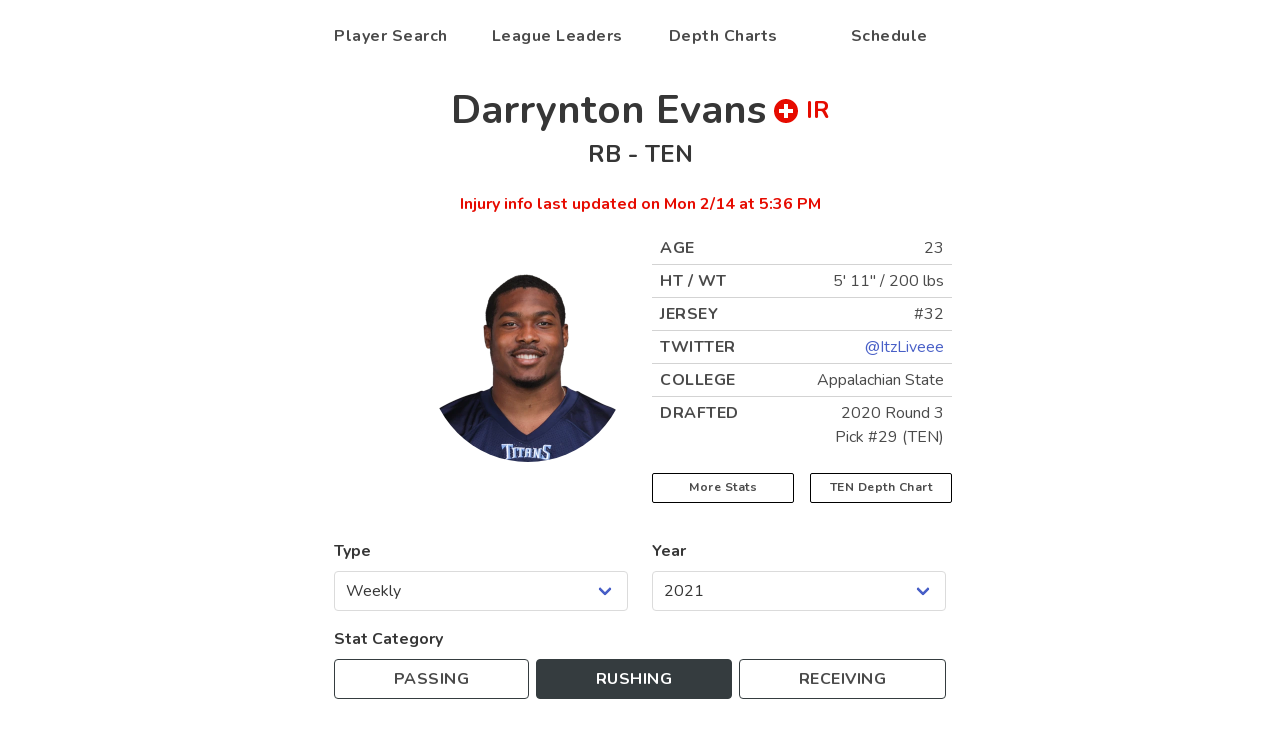

--- FILE ---
content_type: text/html; charset=utf-8
request_url: https://quickfantasystats.com/nfl-player-stats/darrynton-evans-2564043/
body_size: 3179
content:
<!DOCTYPE html>
<html lang="en">
	<head>
		<meta charset="utf-8" />
		<link rel="icon" href="/favicon.ico" />
		<meta name="viewport" content="width=device-width, initial-scale=1" />
		<title>Darrynton Evans | Quick Fantasy Stats</title><meta name="description" content="Fantasy football relevant stats for Darrynton Evans for the current and previous seasons." data-svelte="svelte-u85e01"><link href="https://quickfantasystats.com/nfl-player-stats/darrynton-evans-2564043" rel="canonical" data-svelte="svelte-u85e01"><meta property="og:type" content="website" data-svelte="svelte-u85e01"><meta property="og:url" content="https://quickfantasystats.com/nfl-player-stats/darrynton-evans-2564043" data-svelte="svelte-u85e01"><meta property="og:title" content="Darrynton Evans" data-svelte="svelte-u85e01"><meta property="og:description" content="Fantasy football relevant stats for Darrynton Evans for the current and previous seasons." data-svelte="svelte-u85e01"><meta property="og:image" content="https://quickfantasystats.com/social-thumb-general.png" data-svelte="svelte-u85e01"><meta name="twitter:card" content="summary_large_image" data-svelte="svelte-u85e01"><meta name="twitter:site" content="@quick_stats" data-svelte="svelte-u85e01"><meta name="twitter:url" content="https://quickfantasystats.com/nfl-player-stats/darrynton-evans-2564043" data-svelte="svelte-u85e01"><meta name="twitter:title" content="Darrynton Evans" data-svelte="svelte-u85e01"><meta name="twitter:description" content="Fantasy football relevant stats for Darrynton Evans for the current and previous seasons." data-svelte="svelte-u85e01"><meta name="twitter:image" content="https://quickfantasystats.com/social-thumb-general.png" data-svelte="svelte-u85e01"><meta name="twitter:image:alt" content="Quick Fantasy Stats. Fantasy football related stats without the bloat." data-svelte="svelte-u85e01">

		

		<link rel="modulepreload" href="/_app/start-7b04f169.js">
		<link rel="modulepreload" href="/_app/chunks/vendor-685d833e.js">
		<link rel="modulepreload" href="/_app/chunks/singletons-12a22614.js">
		<link rel="modulepreload" href="/_app/pages/__layout.svelte-2a233c41.js">
		<link rel="modulepreload" href="/_app/chunks/mobile-nav-f3619273.js">
		<link rel="modulepreload" href="/_app/chunks/player-search-a9aaec75.js">
		<link rel="modulepreload" href="/_app/chunks/stores-66a8b170.js">
		<link rel="modulepreload" href="/_app/pages/nfl-player-stats/[slug].svelte-8ba17da7.js">
		<link rel="modulepreload" href="/_app/chunks/page-2aa02e70.js">
		<link rel="modulepreload" href="/_app/chunks/depth-chart-selections-3a8ae314.js">
		<link rel="modulepreload" href="/_app/chunks/nfl-teams-58e3db9d.js">
		<link rel="modulepreload" href="/_app/chunks/timeframe-9efe0de8.js">
		<link rel="modulepreload" href="/_app/chunks/player-summary-b0c408b0.js">
		<link rel="stylesheet" href="/_app/assets/start-464e9d0a.css">
		<link rel="stylesheet" href="/_app/assets/pages/__layout.svelte-be429d68.css">
		<link rel="stylesheet" href="/_app/assets/pages/nfl-player-stats/[slug].svelte-69beaa31.css">
		<link rel="stylesheet" href="/_app/assets/page-3ad68790.css">
		<link rel="stylesheet" href="/_app/assets/player-summary-7e6934d6.css">

		<script type="module">
			import { start } from "/_app/start-7b04f169.js";
			start({
				target: document.querySelector("#svelte"),
				paths: {"base":"","assets":""},
				session: {},
				host: location.host,
				route: true,
				spa: false,
				trailing_slash: "never",
				hydrate: {
					status: 200,
					error: null,
					nodes: [
						import("/_app/pages/__layout.svelte-2a233c41.js"),
						import("/_app/pages/nfl-player-stats/[slug].svelte-8ba17da7.js")
					],
					page: {
						host: location.host, // TODO this is redundant
						path: "/nfl-player-stats/darrynton-evans-2564043",
						query: new URLSearchParams(""),
						params: {"slug":"darrynton-evans-2564043"}
					}
				}
			});
		</script>
	</head>
	<body>
		<div id="svelte">




<div class="is-hidden-touch svelte-ydf8ck"><nav role="navigation" aria-label="main navigation" class="svelte-ydf8ck"><a class="button is-text  svelte-ydf8ck" href="/">Player Search </a>
<a class="button is-text  svelte-ydf8ck" href="/nfl-league-leaders">League Leaders
</a>
<a class="button is-text  svelte-ydf8ck" href="/nfl-depth-charts">Depth Charts
</a>
<a class="button is-text  svelte-ydf8ck" href="/nfl-season-schedule">Schedule
</a></nav>
</div>
<div class="mobile-nav svelte-1h8frw7"><button role="button" class="button mb-xs is-primary navbar-burger burger  svelte-1h8frw7" aria-label="menu"><span aria-hidden="true" class="svelte-1h8frw7"></span>
<span aria-hidden="true" class="svelte-1h8frw7"></span>
<span aria-hidden="true" class="svelte-1h8frw7"></span></button>
	<button role="button" class="button is-dark  svelte-1h8frw7" aria-label="player search" aria-expanded="false"><svg xmlns="http://www.w3.org/2000/svg" viewBox="0 0 20 20" fill="none" height="16px" width="16px" stroke="#fff"><path stroke-linecap="round" stroke-linejoin="round" stroke-width="3" color="#fff" d="M21 21l-6-6m2-5a7 7 0 11-14 0 7 7 0 0114 0z"></path></svg></button>

	

	
</div>



<div class="full-height side-padding max m-auto svelte-5q4syb px-sm">
	
	<div><div class="columns is-multiline"><div class="column is-full"><h1 class="title is-size-2 is-size-3-mobile pt-md has-text-centered mb-xs">
<div class="is-size-5 is-flex justify-center" style="order: 2"><span class="is-flex is-size-2 is-size-3-mobile has-text-weight-bold">Darrynton Evans
<figure class="image has-text-danger is-flex align-center ml-xs"><svg xmlns="http://www.w3.org/2000/svg" width="24" height="24" viewBox="0 0 24 24" role="img" aria-labelledby="plus-icon-title-Darrynton Evans" class="svelte-1cwwixp"><title id="plus-icon-title-Darrynton Evans">Plus icon like a hospital sign </title><path d="M12 0c-6.627 0-12 5.373-12 12s5.373 12 12 12 12-5.373 12-12-5.373-12-12-12zm7 14h-5v5h-4v-5h-5v-4h5v-5h4v5h5v4z"></path></svg>
			<span class="injury-text svelte-1cwwixp is-header">IR</span></figure></span>
	
	<p></p></div>

</h1>
		<h2 class="title is-size-4 is-size-5-mobile has-text-centered">RB - TEN</h2>
		<h3 class="has-text-danger has-text-centered has-text-weight-bold mb-sm">Injury info last updated on Mon 2/14 at 11:36 AM</h3>
		<div class="columns is-mobile is-multiline mb-sm"><div class="column pt-0 is-full-tablet is-half-desktop is-offset-one-quarter-desktop"><div class="columns is-multiline is-flex align-center"><div class="column is-full-mobile is-half is-flex justify-center avatar-container svelte-ajr5ri"><div><figure class="image" style="height: 200px; width: 200px; min-width: 200px"><picture><img src="https://quickfantasystats.com/player-images/placeholder-headshot.png" alt="Headshot for Darrynton Evans" class="svelte-itzkvx"></picture>
</figure></div></div>
					<div class="column is-full-mobile is-half info-box is-flex justify-center mt-sm svelte-ajr5ri"><div><p class="svelte-ajr5ri"><span class="has-text-weight-bold is-uppercase svelte-ajr5ri">Age</span>
								23</p>
							<p class="svelte-ajr5ri"><span class="has-text-weight-bold is-uppercase svelte-ajr5ri">HT / WT</span>
								5&#39; 11&quot; /
								200 lbs</p>

							<p class="svelte-ajr5ri"><span class="has-text-weight-bold is-uppercase svelte-ajr5ri">Jersey</span>
								#32</p>
							<p class="svelte-ajr5ri"><span class="has-text-weight-bold is-uppercase svelte-ajr5ri">Twitter</span>
									<a rel="noreferrer" target="_blank" href="https://twitter.com/ItzLiveee">@ItzLiveee</a></p>
							<p class="svelte-ajr5ri"><span class="has-text-weight-bold is-uppercase svelte-ajr5ri">College</span>
								Appalachian State</p>
							<p class="svelte-ajr5ri"><span class="has-text-weight-bold is-uppercase svelte-ajr5ri">Drafted</span>
								<div><p class="draft-part svelte-ajr5ri">2020 Round 3</p><p class="draft-part svelte-ajr5ri">Pick #29 (TEN)</p></div></p>
							<div class="columns is-mobile extra-links mt-xs svelte-ajr5ri"><div class="column is-half pr-xs"><a href="https://www.pro-football-reference.com/search/search.fcgi?search=Darrynton%20Evans" target="_blank" rel="noreferrer" class="button is-text is-small is-fullwidth svelte-ajr5ri">More Stats</a></div>
								<div class="column is-half pl-xs"><a href="/nfl-depth-charts" class="button is-text is-small is-fullwidth svelte-ajr5ri">TEN Depth Chart</a></div></div></div></div></div></div>
			<div class="column is-full"></div>
			<div class="column pt-0 is-half-mobile is-half-tablet is-one-quarter-desktop is-offset-one-quarter-desktop"><div class="field"><label for="type" class="label">Type</label>
					<div class="control is-expanded"><div class="select is-fullwidth"><select class="is-fullwidth" id="type"><option value="weeklyStats">Weekly</option><option value="seasonStats">Season</option></select></div></div></div></div>
			<div class="column pt-0 is-half-mobile is-half-tablet is-one-quarter-desktop"><div class="field"><label for="year" class="label">Year</label>
					<div class="control is-expanded"><div class="select is-fullwidth"><select class="is-fullwidth" id="year"><option value="2021">2021</option><option value="2020">2020</option></select></div></div></div></div></div>

		<div class="columns" style="display: block"><div class="column pt-0 is-full-mobile is-offset-one-quarter-tablet is-half-tablet"><label hidden="true" for="stat-category-toggles" class="label">Stat Category </label>
					<div class="tabs is-toggle is-fullwidth svelte-ajr5ri"><ul id="stat-category-toggles"><li class=""><button class="button is-text is-fullwidth svelte-ajr5ri" aria-label="Toggle to passing stats"><span class="small-text-mobile svelte-ajr5ri">Passing</span></button></li>
							<li class="px-xs is-active"><button class="button is-text is-fullwidth svelte-ajr5ri" aria-label="Toggle to rushing stats"><span class="small-text-mobile svelte-ajr5ri">Rushing</span></button></li>
							<li class=""><button class="button is-text is-fullwidth svelte-ajr5ri" aria-label="Toggle to receiving stats"><span class="small-text-mobile svelte-ajr5ri">Receiving</span></button></li></ul></div></div></div>

			<div><div class="columns"><div class="column is-full-mobile is-offset-one-fifth-tablet is-three-fifths-tablet is-offset-one-quarter-desktop is-half-desktop"><div class="card"><figure class="team-logo-header" style="border: 5px solid #002244;"><img src="/team-logos/TEN.svg" alt="Team logo for TEN"></figure>
			<header class="card-header" style="background-color: #002244"><h2 class="card-header-title" style="border-bottom: 5px solid #4b92db">Rushing
					Stats
				</h2></header>
			<div class="card-content card-table-container"><div class="card-table-row stat-table-header px-0"><div class="columns full is-mobile has-text-weight-bold svelte-srygmq"><div class="column px-0 is-one-fifth has-text-centered svelte-srygmq"><p class="is-size-4 is-size-6-mobile">Wk</p>
							</div><div class="column px-0  has-text-centered svelte-srygmq"><p class="is-size-4 is-size-6-mobile">Att</p>
							</div><div class="column px-0  has-text-centered svelte-srygmq"><p class="is-size-4 is-size-6-mobile">Yards</p>
							</div><div class="column px-0  has-text-centered svelte-srygmq"><p class="is-size-4 is-size-6-mobile">TD</p>
							</div><div class="column px-0 is-one-quarter has-text-centered svelte-srygmq"><p class="is-size-4 is-size-6-mobile">Fum/Lost</p>
							</div></div></div>
				<div class="card-table-row px-0"><div class="columns full is-mobile svelte-srygmq"><div class="column px-0 is-one-fifth is-flex justify-center"><div class="number-container svelte-srygmq"><p>1</p>
								</div></div>
							<div class="column has-text-centered has-text-weight-bold has-text-danger">DNP
								</div></div>
					</div><div class="card-table-row px-0"><div class="columns full is-mobile svelte-srygmq"><div class="column px-0 is-one-fifth is-flex justify-center"><div class="number-container svelte-srygmq"><p>2</p>
								</div></div>
							<div class="column has-text-centered has-text-weight-bold has-text-danger">DNP
								</div></div>
					</div><div class="card-table-row px-0"><div class="columns full is-mobile svelte-srygmq"><div class="column px-0 is-one-fifth is-flex justify-center"><div class="number-container svelte-srygmq"><p>3</p>
								</div></div>
							<div class="column has-text-centered has-text-weight-bold has-text-danger">DNP
								</div></div>
					</div><div class="card-table-row px-0"><div class="columns full is-mobile svelte-srygmq"><div class="column px-0 is-one-fifth is-flex justify-center"><div class="number-container svelte-srygmq"><p>4</p>
								</div></div>
							<div class="column has-text-centered has-text-weight-bold has-text-danger">DNP
								</div></div>
					</div><div class="card-table-row px-0"><div class="columns full is-mobile svelte-srygmq"><div class="column px-0 is-one-fifth is-flex justify-center"><div class="number-container svelte-srygmq"><p>5</p>
								</div></div>
							<div class="column has-text-centered has-text-weight-bold has-text-danger">DNP
								</div></div>
					</div><div class="card-table-row px-0"><div class="columns full is-mobile svelte-srygmq"><div class="column px-0 is-one-fifth is-flex justify-center"><div class="number-container svelte-srygmq"><p>6</p>
								</div></div>
							<div class="column has-text-centered has-text-weight-bold has-text-danger">DNP
								</div></div>
					</div><div class="card-table-row px-0"><div class="columns full is-mobile svelte-srygmq"><div class="column px-0 is-one-fifth is-flex justify-center"><div class="number-container svelte-srygmq"><p>7</p>
								</div></div>
							<div class="column  px-0 has-text-centered svelte-srygmq"><p class="is-size-4 is-size-6-mobile">2</p>
									</div><div class="column  px-0 has-text-centered svelte-srygmq"><p class="is-size-4 is-size-6-mobile">7</p>
									</div><div class="column  px-0 has-text-centered svelte-srygmq"><p class="is-size-4 is-size-6-mobile">-</p>
									</div><div class="column is-one-quarter px-0 has-text-centered svelte-srygmq"><p class="is-size-4 is-size-6-mobile">- / -</p>
									</div></div>
					</div><div class="card-table-row px-0"><div class="columns full is-mobile svelte-srygmq"><div class="column px-0 is-one-fifth is-flex justify-center"><div class="number-container svelte-srygmq"><p>8</p>
								</div></div>
							<div class="column has-text-centered has-text-weight-bold has-text-danger">DNP
								</div></div>
					</div><div class="card-table-row px-0"><div class="columns full is-mobile svelte-srygmq"><div class="column px-0 is-one-fifth is-flex justify-center"><div class="number-container svelte-srygmq"><p>9</p>
								</div></div>
							<div class="column has-text-centered has-text-weight-bold has-text-danger">DNP
								</div></div>
					</div><div class="card-table-row px-0"><div class="columns full is-mobile svelte-srygmq"><div class="column px-0 is-one-fifth is-flex justify-center"><div class="number-container svelte-srygmq"><p>10</p>
								</div></div>
							<div class="column has-text-centered has-text-weight-bold has-text-danger">DNP
								</div></div>
					</div><div class="card-table-row px-0"><div class="columns full is-mobile svelte-srygmq"><div class="column px-0 is-one-fifth is-flex justify-center"><div class="number-container svelte-srygmq"><p>11</p>
								</div></div>
							<div class="column has-text-centered has-text-weight-bold has-text-danger">DNP
								</div></div>
					</div><div class="card-table-row px-0"><div class="columns full is-mobile svelte-srygmq"><div class="column px-0 is-one-fifth is-flex justify-center"><div class="number-container svelte-srygmq"><p>12</p>
								</div></div>
							<div class="column has-text-centered has-text-weight-bold has-text-danger">DNP
								</div></div>
					</div><div class="card-table-row px-0"><div class="columns full is-mobile svelte-srygmq"><div class="column px-0 is-one-fifth is-flex justify-center"><div class="number-container svelte-srygmq"><p>13</p>
								</div></div>
							<div class="column has-text-centered has-text-weight-bold has-text-danger">DNP
								</div></div>
					</div><div class="card-table-row px-0"><div class="columns full is-mobile svelte-srygmq"><div class="column px-0 is-one-fifth is-flex justify-center"><div class="number-container svelte-srygmq"><p>14</p>
								</div></div>
							<div class="column has-text-centered has-text-weight-bold has-text-danger">DNP
								</div></div>
					</div><div class="card-table-row px-0"><div class="columns full is-mobile svelte-srygmq"><div class="column px-0 is-one-fifth is-flex justify-center"><div class="number-container svelte-srygmq"><p>15</p>
								</div></div>
							<div class="column has-text-centered has-text-weight-bold has-text-danger">DNP
								</div></div>
					</div><div class="card-table-row px-0"><div class="columns full is-mobile svelte-srygmq"><div class="column px-0 is-one-fifth is-flex justify-center"><div class="number-container svelte-srygmq"><p>16</p>
								</div></div>
							<div class="column has-text-centered has-text-weight-bold has-text-danger">DNP
								</div></div>
					</div><div class="card-table-row px-0"><div class="columns full is-mobile svelte-srygmq"><div class="column px-0 is-one-fifth is-flex justify-center"><div class="number-container svelte-srygmq"><p>17</p>
								</div></div>
							<div class="column has-text-centered has-text-weight-bold has-text-danger">DNP
								</div></div>
					</div><div class="card-table-row px-0"><div class="columns full is-mobile svelte-srygmq"><div class="column px-0 is-one-fifth is-flex justify-center"><div class="number-container svelte-srygmq"><p>18</p>
								</div></div>
							<div class="column matchup-container pl-0 svelte-srygmq"><div><p class=" is-size-4 is-size-6-mobile flex-center svelte-srygmq">@ HOU
												<span class="flex-center ml-xs svelte-srygmq"><img class="opponent-logo svelte-srygmq" src="/team-logos/HOU.svg" alt="Team logo for HOU">
													</span>
											</p></div>
								</div></div>
					</div>
				<div class="card-table-row stat-table-footer px-0"><div class="columns full is-mobile has-text-centered has-text-weight-bold svelte-srygmq"><div class="column px-0 is-one-fifth hidden svelte-srygmq"><p class="is-size-4 is-size-6-mobile">Wk</p>
							</div><div class="column px-0   svelte-srygmq"><p class="is-size-4 is-size-6-mobile">Att</p>
							</div><div class="column px-0   svelte-srygmq"><p class="is-size-4 is-size-6-mobile">Yards</p>
							</div><div class="column px-0   svelte-srygmq"><p class="is-size-4 is-size-6-mobile">TD</p>
							</div><div class="column px-0 is-one-quarter  svelte-srygmq"><p class="is-size-4 is-size-6-mobile">Fum/Lost</p>
							</div></div></div>
				<div class="card-table-row px-0"><div class="columns full is-mobile has-text-centered svelte-srygmq"><div class="column is-one-fifth px-0 flex-center svelte-srygmq"><div><p class="has-text-weight-bold">Totals</p></div></div>
						<div class="column  px-0 has-text-centered svelte-srygmq"><p class="is-size-4 is-size-6-mobile">2</p>
							</div><div class="column  px-0 has-text-centered svelte-srygmq"><p class="is-size-4 is-size-6-mobile">7</p>
							</div><div class="column  px-0 has-text-centered svelte-srygmq"><p class="is-size-4 is-size-6-mobile">-</p>
							</div><div class="column is-one-quarter px-0 has-text-centered svelte-srygmq"><p class="is-size-4 is-size-6-mobile">- / -</p>
							</div></div></div></div></div></div></div>
</div></div></div></div>
</div>

<footer class="has-background-dark border-top-secondary mt-lg svelte-11pmpqe"><div class="columns is-multiline"><div class="column is-full"><div>For any feedback or questions, <br>find us on Twitter.</div>
	<div><a class="twitter-container mt-xs svelte-11pmpqe" href="https://twitter.com/quick_stats" rel="noopener" target="_blank"><img height="40px" width="40px" style="margin-right: .5rem;" src="/twitter-icon.svg" alt="Twitter icon">
			<span class="svelte-11pmpqe">@quick_stats</span></a></div>
	</div></div>
</footer>



	<script type="application/json" data-type="svelte-data" data-url="/data/players/darrynton-evans-2564043.json">{"status":200,"statusText":"","headers":{"content-type":"application/json"},"body":"{\"playerId\":2564043,\"drafted\":\"2020 Round 3, Pick #29 (TEN)\",\"weight\":\"200\",\"age\":23,\"college\":\"Appalachian State\",\"heightFt\":5,\"heightIn\":11,\"jersey\":\"32\",\"twitterUsername\":\"ItzLiveee\",\"name\":\"Darrynton Evans\",\"position\":\"RB\",\"team\":\"TEN\",\"injuryGameStatus\":\"Injured Reserve\",\"byeWeek\":\"13\",\"isReserveStatus\":true,\"slug\":\"darrynton-evans-2564043\",\"seasonStats\":{\"2020\":{\"games\":5,\"rushingAttempts\":14,\"rushingYards\":54,\"receptions\":2,\"receivingYards\":27,\"receivingTds\":1},\"2021\":{\"team\":null,\"games\":1,\"rushingAttempts\":2,\"rushingYards\":7,\"receptions\":2,\"receivingYards\":11}},\"weeklyStats\":{\"2020\":[{\"week\":1},{\"week\":2},{\"week\":3,\"games\":\"1\",\"rushingAttempts\":\"3\",\"rushingYards\":\"9\"},{\"week\":4},{\"week\":5,\"games\":\"1\",\"rushingAttempts\":\"2\",\"rushingYards\":\"12\"},{\"week\":6},{\"week\":7},{\"week\":8},{\"week\":9},{\"week\":10},{\"week\":11},{\"week\":12},{\"week\":13},{\"week\":14},{\"week\":15,\"games\":\"1\",\"rushingAttempts\":\"8\",\"rushingYards\":\"30\",\"receptions\":\"2\",\"receivingYards\":\"27\",\"receivingTds\":\"1\"},{\"week\":16,\"games\":\"1\",\"rushingAttempts\":\"1\",\"rushingYards\":\"3\"},{\"week\":17,\"games\":\"1\"}],\"2021\":[{\"week\":1,\"team\":\"TEN\",\"opp\":\"vs ARI\"},{\"week\":2,\"team\":\"TEN\"},{\"week\":3,\"team\":\"TEN\"},{\"week\":4,\"team\":\"TEN\"},{\"week\":5,\"team\":\"TEN\"},{\"week\":6,\"team\":\"TEN\"},{\"week\":7,\"games\":\"1\",\"rushingAttempts\":\"2\",\"rushingYards\":\"7\",\"receptions\":\"2\",\"receivingYards\":\"11\",\"team\":\"TEN\"},{\"week\":8,\"team\":\"TEN\"},{\"week\":9,\"team\":\"TEN\"},{\"week\":10,\"team\":\"TEN\"},{\"week\":11,\"team\":\"TEN\"},{\"week\":12,\"team\":\"TEN\"},{\"week\":13,\"team\":\"TEN\"},{\"week\":14,\"team\":\"TEN\"},{\"week\":15,\"team\":\"TEN\"},{\"week\":16,\"team\":\"TEN\"},{\"week\":17,\"team\":\"TEN\"},{\"week\":18,\"opp\":\"@ HOU\",\"team\":\"TEN\"}]}}"}</script>
</div>
	</body>
</html>


--- FILE ---
content_type: text/css; charset=utf-8
request_url: https://quickfantasystats.com/_app/assets/pages/__layout.svelte-be429d68.css
body_size: 4286
content:
@import"https://fonts.googleapis.com/css?family=Nunito:400,700";.home-bg-color.svelte-ydf8ck{background-color:#f3f3f3}nav.svelte-ydf8ck{display:flex;justify-content:center;padding-top:1rem}a.button.svelte-ydf8ck{width:150px}a.button.is-dark.svelte-ydf8ck:focus{background-color:#353c3f}a.button.svelte-ydf8ck:not(:last-child){margin-right:1rem}button.button.svelte-1h8frw7.svelte-1h8frw7:not(.search-button){border:2px solid #fff;border-radius:25px;height:3.25rem}button.button.is-primary.svelte-1h8frw7.svelte-1h8frw7{background-color:#0074d9}.mobile-nav.svelte-1h8frw7.svelte-1h8frw7{bottom:20px;position:fixed;right:20px;z-index:5}.navbar-burger.svelte-1h8frw7 span.svelte-1h8frw7{border-radius:2px;height:3px;transition-duration:.4s}.mobile-menu.svelte-1h8frw7.svelte-1h8frw7{bottom:120px;position:absolute;right:10px;text-align:center}.search-input-container.svelte-1h8frw7.svelte-1h8frw7{bottom:0;position:absolute;right:70px;width:250px}nav.svelte-1h8frw7 a.svelte-1h8frw7:not(:last-child){margin-bottom:.5rem}.popout-header.svelte-1h8frw7.svelte-1h8frw7{background-color:#353c3f;border-radius:10px 10px 0 0;color:#fff;font-size:1.5rem;letter-spacing:.5px;padding:1rem;text-align:center;text-transform:uppercase}.popout-header.svelte-1h8frw7 h3.svelte-1h8frw7{font-weight:700}.popout-content.svelte-1h8frw7.svelte-1h8frw7{background-color:#f9fafb;border:2px inset #000;border-radius:0 0 10px 10px;padding:1rem}.half-width.svelte-1h8frw7.svelte-1h8frw7{width:45%}@media only screen and (min-width:1059px){.mobile-nav.svelte-1h8frw7.svelte-1h8frw7{display:none}}footer.svelte-11pmpqe.svelte-11pmpqe{color:#fff;margin-top:2rem;padding:3rem 1rem;text-align:center}.twitter-container.svelte-11pmpqe.svelte-11pmpqe{align-items:center;display:flex;justify-content:center;margin:auto;width:200px}.twitter-container.svelte-11pmpqe span.svelte-11pmpqe{color:#fff}.has-background-dark{background-color:#353c3f!important}.has-text-danger{color:#e60b00!important}a.has-text-danger:focus,a.has-text-danger:hover{color:#b30900!important}.is-paddingless{padding:0!important}.m-auto{margin:auto!important}.is-size-2{font-size:2.5rem!important}.is-size-4{font-size:1.5rem!important}.is-size-5{font-size:1.25rem!important}.is-size-6{font-size:1rem!important}.is-size-7{font-size:.75rem!important}@media screen and (max-width:768px){.is-size-3-mobile{font-size:2rem!important}.is-size-4-mobile{font-size:1.5rem!important}.is-size-5-mobile{font-size:1.25rem!important}.is-size-6-mobile{font-size:1rem!important}.is-size-7-mobile{font-size:.75rem!important}}.has-text-centered{text-align:center!important}@media print,screen and (min-width:769px){.has-text-centered-tablet{text-align:center!important}}.is-uppercase{text-transform:uppercase!important}.has-text-weight-bold{font-weight:700!important}.is-flex{display:flex!important}@media screen and (max-width:1059px){.is-hidden-touch{display:none!important}}@media screen and (min-width:1060px){.is-hidden-desktop{display:none!important}}.button,.input,.select select{align-items:center;-moz-appearance:none;-webkit-appearance:none;border:1px solid transparent;border-radius:4px;box-shadow:none;display:inline-flex;font-size:1rem;height:2.5em;justify-content:flex-start;line-height:1.5;padding:calc(.5em - 1px) calc(.75em - 1px);position:relative;vertical-align:top}.button:active,.button:focus,.input:active,.input:focus,.is-active.button,.is-active.input,.select select.is-active,.select select:active,.select select:focus{outline:none}.select select[disabled],[disabled].button,[disabled].input{cursor:not-allowed}.button,.tabs{-webkit-touch-callout:none;-webkit-user-select:none;-moz-user-select:none;-ms-user-select:none;user-select:none}.select:not(.is-multiple):not(.is-loading):after{border:3px solid transparent;border-radius:2px;border-right:0;border-top:0;content:" ";display:block;height:.625em;margin-top:-.4375em;pointer-events:none;position:absolute;top:50%;transform:rotate(-45deg);transform-origin:center;width:.625em}.block:not(:last-child),.content:not(:last-child),.message:not(:last-child),.tabs:not(:last-child),.title:not(:last-child){margin-bottom:1.5rem}.navbar-burger{-moz-appearance:none;-webkit-appearance:none;appearance:none;background:none;border:none;color:currentColor;font-family:inherit;font-size:1em}.navbar-burger,body,figure,h1,h2,h3,html,li,p,pre,ul{margin:0;padding:0}h1,h2,h3{font-size:100%;font-weight:400}ul{list-style:none}button,input,select{margin:0}html{box-sizing:border-box}*,:after,:before{box-sizing:inherit}html{-moz-osx-font-smoothing:grayscale;-webkit-font-smoothing:antialiased;text-rendering:optimizeLegibility;-webkit-text-size-adjust:100%;-moz-text-size-adjust:100%;text-size-adjust:100%;background-color:#fff;font-size:16px;min-width:300px;overflow-x:hidden;overflow-y:scroll}figure,footer,header{display:block}body,button,input,select{font-family:BlinkMacSystemFont,-apple-system,Segoe UI,Roboto,Oxygen,Ubuntu,Cantarell,Fira Sans,Droid Sans,Helvetica Neue,Helvetica,Arial,sans-serif}code,pre{-moz-osx-font-smoothing:auto;-webkit-font-smoothing:auto;font-family:monospace}body{color:#4a4a4a;font-size:1em;font-weight:400;line-height:1.5}a{color:#485fc7;cursor:pointer;text-decoration:none}a:hover{color:#363636}code{background-color:#f5f5f5;color:#da1039;font-size:.875em;font-weight:400;padding:.25em .5em}img{height:auto;max-width:100%}span{font-style:inherit;font-weight:inherit}pre{-webkit-overflow-scrolling:touch;word-wrap:normal;background-color:#f5f5f5;color:#4a4a4a;font-size:.875em;overflow-x:auto;padding:1.25rem 1.5rem;white-space:pre}pre code{background-color:transparent;color:currentColor;font-size:1em;padding:0}@-webkit-keyframes spinAround{0%{transform:rotate(0)}to{transform:rotate(359deg)}}@keyframes spinAround{0%{transform:rotate(0)}to{transform:rotate(359deg)}}.button{background-color:#fff;border-color:#dbdbdb;border-width:1px;color:#363636;cursor:pointer;justify-content:center;padding:calc(.5em - 1px) 1em;text-align:center;white-space:nowrap}.button .icon,.button .icon.is-medium,.button .icon.is-small{height:1.5em;width:1.5em}.button .icon:first-child:not(:last-child){margin-left:calc(-.5em - 1px);margin-right:.25em}.button .icon:last-child:not(:first-child){margin-left:.25em;margin-right:calc(-.5em - 1px)}.button .icon:first-child:last-child{margin-left:calc(-.5em - 1px);margin-right:calc(-.5em - 1px)}.button:hover{border-color:#b5b5b5;color:#363636}.button:focus{border-color:#485fc7;color:#363636}.button:focus:not(:active){box-shadow:0 0 0 .125em #485fc740}.button.is-active,.button:active{border-color:#4a4a4a;color:#363636}.button.is-text{background-color:transparent;border-color:transparent;color:#4a4a4a;text-decoration:underline}.button.is-text:focus,.button.is-text:hover{background-color:#f5f5f5;color:#363636}.button.is-text.is-active,.button.is-text:active{background-color:#e8e8e8;color:#363636}.button.is-text[disabled]{background-color:transparent;border-color:transparent;box-shadow:none}.button.is-dark{background-color:#353c3f;border-color:transparent;color:#fff}.button.is-dark:hover{background-color:#2f3538}.button.is-dark:focus,.button.is-dark:hover{border-color:transparent;color:#fff}.button.is-dark:focus:not(:active){box-shadow:0 0 0 .125em #353c3f40}.button.is-dark.is-active,.button.is-dark:active{background-color:#292f31;border-color:transparent;color:#fff}.button.is-dark[disabled]{background-color:#353c3f;border-color:transparent;box-shadow:none}.button.is-dark.is-outlined{background-color:transparent;border-color:#353c3f;color:#353c3f}.button.is-dark.is-outlined:focus,.button.is-dark.is-outlined:hover{background-color:#353c3f;border-color:#353c3f;color:#fff}.button.is-dark.is-outlined[disabled]{background-color:transparent;border-color:#353c3f;box-shadow:none;color:#353c3f}.button.is-primary{background-color:#0074d9;border-color:transparent;color:#fff}.button.is-primary:hover{background-color:#006dcc}.button.is-primary:focus,.button.is-primary:hover{border-color:transparent;color:#fff}.button.is-primary:focus:not(:active){box-shadow:0 0 0 .125em #0074d940}.button.is-primary.is-active,.button.is-primary:active{background-color:#0066c0;border-color:transparent;color:#fff}.button.is-primary[disabled]{background-color:#0074d9;border-color:transparent;box-shadow:none}.button.is-primary.is-outlined{background-color:transparent;border-color:#0074d9;color:#0074d9}.button.is-primary.is-outlined:focus,.button.is-primary.is-outlined:hover{background-color:#0074d9;border-color:#0074d9;color:#fff}.button.is-primary.is-outlined[disabled]{background-color:transparent;border-color:#0074d9;box-shadow:none;color:#0074d9}.button.is-success{background-color:#008849;border-color:transparent;color:#fff}.button.is-success:hover{background-color:#007b42}.button.is-success:focus,.button.is-success:hover{border-color:transparent;color:#fff}.button.is-success:focus:not(:active){box-shadow:0 0 0 .125em #00884940}.button.is-success.is-active,.button.is-success:active{background-color:#006f3b;border-color:transparent;color:#fff}.button.is-success[disabled]{background-color:#008849;border-color:transparent;box-shadow:none}.button.is-success.is-outlined{background-color:transparent;border-color:#008849;color:#008849}.button.is-success.is-outlined:focus,.button.is-success.is-outlined:hover{background-color:#008849;border-color:#008849;color:#fff}.button.is-success.is-outlined[disabled]{background-color:transparent;border-color:#008849;box-shadow:none;color:#008849}.button.is-danger{background-color:#e60b00;border-color:transparent;color:#fff}.button.is-danger:hover{background-color:#d90a00}.button.is-danger:focus,.button.is-danger:hover{border-color:transparent;color:#fff}.button.is-danger:focus:not(:active){box-shadow:0 0 0 .125em #e60b0040}.button.is-danger.is-active,.button.is-danger:active{background-color:#cd0a00;border-color:transparent;color:#fff}.button.is-danger[disabled]{background-color:#e60b00;border-color:transparent;box-shadow:none}.button.is-danger.is-outlined{background-color:transparent;border-color:#e60b00;color:#e60b00}.button.is-danger.is-outlined:focus,.button.is-danger.is-outlined:hover{background-color:#e60b00;border-color:#e60b00;color:#fff}.button.is-danger.is-outlined[disabled]{background-color:transparent;border-color:#e60b00;box-shadow:none;color:#e60b00}.button.is-small{font-size:.75rem}.button.is-small:not(.is-rounded){border-radius:2px}.button.is-medium{font-size:1.25rem}.button[disabled]{background-color:#fff;border-color:#dbdbdb;box-shadow:none;opacity:.5}.button.is-fullwidth{display:flex;width:100%}.content li+li{margin-top:.25em}.content p:not(:last-child),.content pre:not(:last-child),.content ul:not(:last-child){margin-bottom:1em}.content h1,.content h2,.content h3{color:#363636;font-weight:600;line-height:1.125}.content h1{font-size:2em;margin-bottom:.5em}.content h1:not(:first-child){margin-top:1em}.content h2{font-size:1.75em;margin-bottom:.5714em}.content h2:not(:first-child){margin-top:1.1428em}.content h3{font-size:1.5em;margin-bottom:.6666em}.content h3:not(:first-child){margin-top:1.3333em}.content ul{list-style:disc outside;margin-left:2em;margin-top:1em}.content ul ul{list-style-type:circle;margin-top:.5em}.content ul ul ul{list-style-type:square}.content figure{margin-left:2em;margin-right:2em;text-align:center}.content figure:not(:first-child){margin-top:2em}.content figure:not(:last-child){margin-bottom:2em}.content figure img{display:inline-block}.content pre{-webkit-overflow-scrolling:touch;word-wrap:normal;overflow-x:auto;padding:1.25em 1.5em;white-space:pre}.content .tabs li+li{margin-top:0}.content.is-small{font-size:.75rem}.content.is-medium{font-size:1.25rem}.icon{align-items:center;display:inline-flex;height:1.5rem;justify-content:center;width:1.5rem}.icon.is-small{height:1rem;width:1rem}.icon.is-medium{height:2rem;width:2rem}.image{display:block;position:relative}.image img{display:block;height:auto;width:100%}.image.is-fullwidth{width:100%}@-webkit-keyframes moveIndeterminate{0%{background-position:200% 0}to{background-position:-200% 0}}@keyframes moveIndeterminate{0%{background-position:200% 0}to{background-position:-200% 0}}.title{word-break:break-word}.title span{font-weight:inherit}.title{color:#363636;font-size:2rem;font-weight:600;line-height:1.125}.input,.select select{background-color:#fff;border-color:#dbdbdb;border-radius:4px;color:#363636}.input::-moz-placeholder,.select select::-moz-placeholder{color:#3636364d}.input::-webkit-input-placeholder,.select select::-webkit-input-placeholder{color:#3636364d}.input:-moz-placeholder,.select select:-moz-placeholder{color:#3636364d}.input:-ms-input-placeholder,.select select:-ms-input-placeholder{color:#3636364d}.input:hover,.select select:hover{border-color:#b5b5b5}.input:active,.input:focus,.is-active.input,.select select.is-active,.select select:active,.select select:focus{border-color:#485fc7;box-shadow:0 0 0 .125em #485fc740}.select select[disabled],[disabled].input{background-color:#f5f5f5;border-color:#f5f5f5;box-shadow:none;color:#7a7a7a}.select select[disabled]::-moz-placeholder,[disabled].input::-moz-placeholder{color:#7a7a7a4d}.select select[disabled]::-webkit-input-placeholder,[disabled].input::-webkit-input-placeholder{color:#7a7a7a4d}.select select[disabled]:-moz-placeholder,[disabled].input:-moz-placeholder{color:#7a7a7a4d}.select select[disabled]:-ms-input-placeholder,[disabled].input:-ms-input-placeholder{color:#7a7a7a4d}.input{box-shadow:inset 0 .0625em .125em #0a0a0a0d;max-width:100%;width:100%}.is-dark.input{border-color:#353c3f}.is-dark.input:active,.is-dark.input:focus,.is-dark.is-active.input{box-shadow:0 0 0 .125em #353c3f40}.is-primary.input{border-color:#0074d9}.is-primary.input:active,.is-primary.input:focus,.is-primary.is-active.input{box-shadow:0 0 0 .125em #0074d940}.is-success.input{border-color:#008849}.is-success.input:active,.is-success.input:focus,.is-success.is-active.input{box-shadow:0 0 0 .125em #00884940}.is-danger.input{border-color:#e60b00}.is-danger.input:active,.is-danger.input:focus,.is-danger.is-active.input{box-shadow:0 0 0 .125em #e60b0040}.is-small.input{border-radius:2px;font-size:.75rem}.is-medium.input{font-size:1.25rem}.is-fullwidth.input{display:block;width:100%}.select{display:inline-block;max-width:100%;position:relative;vertical-align:top}.select:not(.is-multiple){height:2.5em}.select:not(.is-multiple):not(.is-loading):after{border-color:#485fc7;right:1.125em;z-index:4}.select select{cursor:pointer;display:block;font-size:1em;max-width:100%;outline:none}.select select::-ms-expand{display:none}.select select[disabled]:hover{border-color:#f5f5f5}.select select:not([multiple]){padding-right:2.5em}.select:not(.is-multiple):not(.is-loading):hover:after{border-color:#363636}.select.is-dark:not(:hover):after,.select.is-dark select{border-color:#353c3f}.select.is-dark select:hover{border-color:#292f31}.select.is-dark select.is-active,.select.is-dark select:active,.select.is-dark select:focus{box-shadow:0 0 0 .125em #353c3f40}.select.is-primary:not(:hover):after,.select.is-primary select{border-color:#0074d9}.select.is-primary select:hover{border-color:#0066c0}.select.is-primary select.is-active,.select.is-primary select:active,.select.is-primary select:focus{box-shadow:0 0 0 .125em #0074d940}.select.is-success:not(:hover):after,.select.is-success select{border-color:#008849}.select.is-success select:hover{border-color:#006f3b}.select.is-success select.is-active,.select.is-success select:active,.select.is-success select:focus{box-shadow:0 0 0 .125em #00884940}.select.is-danger:not(:hover):after,.select.is-danger select{border-color:#e60b00}.select.is-danger select:hover{border-color:#cd0a00}.select.is-danger select.is-active,.select.is-danger select:active,.select.is-danger select:focus{box-shadow:0 0 0 .125em #e60b0040}.select.is-small{border-radius:2px;font-size:.75rem}.select.is-medium{font-size:1.25rem}.select.is-fullwidth,.select.is-fullwidth select{width:100%}.label{color:#363636;display:block;font-size:1rem;font-weight:700}.label:not(:last-child){margin-bottom:.5em}.label.is-small{font-size:.75rem}.label.is-medium{font-size:1.25rem}.help{display:block;font-size:.75rem;margin-top:.25rem}.help.is-dark{color:#353c3f}.help.is-primary{color:#0074d9}.help.is-success{color:#008849}.help.is-danger{color:#e60b00}.field:not(:last-child){margin-bottom:.75rem}.control{box-sizing:border-box;clear:both;font-size:1rem;text-align:inherit}.card,.control{position:relative}.card{background-color:#fff;border-radius:.25rem;box-shadow:0 .5em 1em -.125em #0a0a0a1a,0 0 0 1px #0a0a0a05;color:#4a4a4a;max-width:100%}.card-content:first-child,.card-footer:first-child,.card-header:first-child{border-top-left-radius:.25rem;border-top-right-radius:.25rem}.card-content:last-child,.card-footer:last-child,.card-header:last-child{border-bottom-left-radius:.25rem;border-bottom-right-radius:.25rem}.card-header{align-items:stretch;background-color:transparent;box-shadow:0 .125em .25em #0a0a0a1a;display:flex}.card-header-title{align-items:center;color:#363636;display:flex;flex-grow:1;font-weight:700;padding:.75rem 1rem}.card-content{padding:1.5rem}.card-content,.card-footer{background-color:transparent}.card-footer{align-items:stretch;border-top:1px solid #ededed;display:flex}.card .media:not(:last-child){margin-bottom:1.5rem}.media{align-items:flex-start;display:flex;text-align:inherit}.media .content:not(:last-child){margin-bottom:.75rem}.media .media{border-top:1px solid hsla(0,0%,86%,.5);display:flex;padding-top:.75rem}.media .media .content:not(:last-child),.media .media .control:not(:last-child){margin-bottom:.5rem}.media .media .media{padding-top:.5rem}.media .media .media+.media{margin-top:.5rem}.media+.media{border-top:1px solid hsla(0,0%,86%,.5);margin-top:1rem;padding-top:1rem}.menu{font-size:1rem}.menu.is-small{font-size:.75rem}.menu.is-medium{font-size:1.25rem}.message{background-color:#f5f5f5;border-radius:4px;font-size:1rem}.message a:not(.button):not(.tag):not(.dropdown-item){color:currentColor;text-decoration:underline}.message.is-small{font-size:.75rem}.message.is-medium{font-size:1.25rem}.message.is-dark{background-color:#f9fafa}.message.is-primary{background-color:#ebf6ff}.message.is-success{background-color:#ebfff6}.message.is-danger{background-color:#ffeceb}.navbar-burger{color:#4a4a4a;cursor:pointer;display:block;height:3.25rem;margin-left:auto;position:relative;width:3.25rem}.navbar-burger span{background-color:currentColor;display:block;height:1px;left:calc(50% - 8px);position:absolute;transform-origin:center;transition-duration:86ms;transition-property:background-color,opacity,transform;transition-timing-function:ease-out;width:16px}.navbar-burger span:first-child{top:calc(50% - 6px)}.navbar-burger span:nth-child(2){top:calc(50% - 1px)}.navbar-burger span:nth-child(3){top:calc(50% + 4px)}.navbar-burger:hover{background-color:#0000000d}.navbar-burger.is-active span:first-child{transform:translateY(5px) rotate(45deg)}.navbar-burger.is-active span:nth-child(2){opacity:0}.navbar-burger.is-active span:nth-child(3){transform:translateY(-5px) rotate(-45deg)}@media screen and (min-width:1060px){.navbar-burger{display:none}}.panel{border-radius:6px;box-shadow:0 .5em 1em -.125em #0a0a0a1a,0 0 0 1px #0a0a0a05;font-size:1rem}.panel:not(:last-child){margin-bottom:1.5rem}.tabs{-webkit-overflow-scrolling:touch;align-items:stretch;display:flex;font-size:1rem;justify-content:space-between;overflow:hidden;overflow-x:auto;white-space:nowrap}.tabs a{align-items:center;border-bottom:1px solid #dbdbdb;color:#4a4a4a;display:flex;justify-content:center;margin-bottom:-1px;padding:.5em 1em;vertical-align:top}.tabs a:hover{border-bottom-color:#363636;color:#363636}.tabs li{display:block}.tabs li.is-active a{border-bottom-color:#485fc7;color:#485fc7}.tabs ul{align-items:center;border-bottom:1px solid #dbdbdb;display:flex;flex-grow:1;flex-shrink:0;justify-content:flex-start}.tabs .icon:first-child{margin-right:.5em}.tabs .icon:last-child{margin-left:.5em}.tabs.is-fullwidth li{flex-grow:1;flex-shrink:0}.tabs.is-toggle a{border:1px solid #dbdbdb;margin-bottom:0;position:relative}.tabs.is-toggle a:hover{background-color:#f5f5f5;border-color:#b5b5b5;z-index:2}.tabs.is-toggle li+li{margin-left:-1px}.tabs.is-toggle li:first-child a{border-bottom-left-radius:4px;border-top-left-radius:4px}.tabs.is-toggle li:last-child a{border-bottom-right-radius:4px;border-top-right-radius:4px}.tabs.is-toggle li.is-active a{background-color:#485fc7;border-color:#485fc7;color:#fff;z-index:1}.tabs.is-toggle ul{border-bottom:none}.tabs.is-small{font-size:.75rem}.tabs.is-medium{font-size:1.25rem}.column{display:block;flex-basis:0;flex-grow:1;flex-shrink:1;padding:.75rem}.columns.is-mobile>.column.is-full{flex:none;width:100%}.columns.is-mobile>.column.is-half{flex:none;width:50%}.columns.is-mobile>.column.is-one-third{flex:none;width:33.3333%}.columns.is-mobile>.column.is-one-quarter{flex:none;width:25%}.columns.is-mobile>.column.is-one-fifth{flex:none;width:20%}@media screen and (max-width:768px){.column.is-full-mobile{flex:none;width:100%}.column.is-half-mobile{flex:none;width:50%}}@media print,screen and (min-width:769px){.column.is-full,.column.is-full-tablet{flex:none;width:100%}.column.is-half,.column.is-half-tablet{flex:none;width:50%}.column.is-one-third,.column.is-one-third-tablet{flex:none;width:33.3333%}.column.is-one-quarter,.column.is-one-quarter-tablet{flex:none;width:25%}.column.is-one-fifth{flex:none;width:20%}.column.is-three-fifths-tablet{flex:none;width:60%}.column.is-offset-one-quarter-tablet{margin-left:25%}.column.is-offset-one-fifth-tablet{margin-left:20%}}@media screen and (min-width:1060px){.column.is-half-desktop{flex:none;width:50%}.column.is-one-third-desktop{flex:none;width:33.3333%}.column.is-one-quarter-desktop{flex:none;width:25%}.column.is-offset-one-quarter-desktop{margin-left:25%}}@media screen and (min-width:1252px){.column.is-one-third-widescreen{flex:none;width:33.3333%}.column.is-one-quarter-widescreen{flex:none;width:25%}}@media screen and (min-width:1444px){.column.is-one-third-fullhd{flex:none;width:33.3333%}.column.is-one-quarter-fullhd{flex:none;width:25%}.column.is-three-fifths-fullhd{flex:none;width:60%}.column.is-offset-one-third-fullhd{margin-left:33.3333%}.column.is-offset-one-fifth-fullhd{margin-left:20%}}.columns{margin-left:-.75rem;margin-right:-.75rem;margin-top:-.75rem}.columns:last-child{margin-bottom:-.75rem}.columns:not(:last-child){margin-bottom:.75rem}.columns.is-gapless{margin-left:0;margin-right:0;margin-top:0}.columns.is-gapless>.column{margin:0;padding:0!important}.columns.is-gapless:not(:last-child){margin-bottom:1.5rem}.columns.is-gapless:last-child{margin-bottom:0}.columns.is-mobile{display:flex}.columns.is-multiline{flex-wrap:wrap}@media print,screen and (min-width:769px){.columns:not(.is-desktop){display:flex}}.footer{background-color:#fafafa;padding:3rem 1.5rem 6rem}body,button,input,select{font-family:Nunito}.pt-0{padding-top:0!important}.pb-0{padding-bottom:0!important}.pl-0,.px-0{padding-left:0!important}.px-0{padding-right:0!important}.py-0{padding-bottom:0!important;padding-top:0!important}.mt-xs{margin-top:.5rem!important}.mb-xs{margin-bottom:.5rem!important}.ml-xs{margin-left:.5rem!important}.pl-xs{padding-left:.5rem!important}.mr-xs{margin-right:.5rem!important}.pr-xs,.px-xs{padding-right:.5rem!important}.px-xs{padding-left:.5rem!important}.mt-sm{margin-top:1rem!important}.mb-sm{margin-bottom:1rem!important}.pb-sm{padding-bottom:1rem!important}.ml-sm{margin-left:1rem!important}.mr-sm{margin-right:1rem!important}.px-sm{padding-left:1rem!important;padding-right:1rem!important}.my-sm{margin-bottom:1rem!important;margin-top:1rem!important}.py-sm{padding-bottom:1rem!important;padding-top:1rem!important}.mt-md{margin-top:2rem!important}.pt-md{padding-top:2rem!important}.my-md{margin-bottom:2rem!important;margin-top:2rem!important}.mt-lg{margin-top:4rem!important}.pa-0{padding:0!important}.ma-0{margin:0!important}.align-center{align-items:center}.justify-center{justify-content:center}.card{border:none;border-radius:10px;box-shadow:0 4px 6px -1px #0000001a,0 2px 4px -1px #0000000f}.card-footer,.card-header{background-color:#353c3f;box-shadow:none}.card-header{border-radius:10px 10px 0 0}.card-footer{border-radius:0 0 10px 10px}.card-header-title{color:#fff;justify-content:center;text-transform:uppercase}.card-content.card-table-container{padding:0!important}.card-table-row{border-bottom:1px solid #eaedf1;padding:.5rem 1rem}.card-table-row.stat-table-header{border-bottom:3px solid #eaedf1;padding:1rem 0}.card-table-row.stat-table-footer{border-top:3px solid #eaedf1;padding:1rem 0}@media only screen and (min-width:1024px){.card-table-row.border-right-desktop{border-right:1px solid #eaedf1}}.card-table-link:hover .card-table-row{background-color:#f3f3f3}.card-table-link div{color:#000!important;text-decoration:none!important}.card-table-row{align-items:center!important;display:flex!important;transition:.5s}.card-table-row .right-content{justify-content:flex-end;margin-left:auto;text-align:end}.card-table-row .number-container{align-items:center;background-color:#f9fafb;border:1px outset #f9fafb;border-radius:50%;display:flex;height:1.5rem;justify-content:center;margin-right:1rem;text-align:center;width:1.5rem}.card-table-row .number-container p{color:#000;font-size:.75rem;font-weight:700}.team-logo-header{background-color:#fff;border-radius:50%;height:60px;left:-14px;padding:8px;position:absolute;top:-2px;width:60px}.button{font-weight:700;letter-spacing:.5px;padding-bottom:.5rem;transition:.5s}.button,.button:active,.button:focus,.button:hover{color:#fff}.button.is-primary:hover{background-color:#004b8d!important}.button.is-success:hover{background-color:#003c20!important}.button.is-danger:hover{background-color:#9a0700!important}.button.is-dark:hover{background-color:#121415!important}.button.is-text{text-decoration:none}.border-bottom-secondary{border-bottom:5px solid #ff8d3f}.border-top-secondary{border-top:5px solid #ff8d3f}.flex{display:flex!important}#svelte-announcer{visibility:hidden}


--- FILE ---
content_type: text/css; charset=utf-8
request_url: https://quickfantasystats.com/_app/assets/pages/nfl-player-stats/[slug].svelte-69beaa31.css
body_size: 4
content:
.full.svelte-srygmq{margin-left:0;width:100%}.number-container.svelte-srygmq{align-items:center;display:flex;margin:auto}.opponent-logo.svelte-srygmq{height:24px;width:24px}.flex-center.svelte-srygmq,.matchup-container.svelte-srygmq{align-items:center;display:flex;justify-content:center}.hidden.svelte-srygmq{visibility:hidden}.season-stat-label.svelte-srygmq{font-size:.75rem;text-transform:uppercase}.season-stat.svelte-srygmq{font-weight:700}.season-stats-container.svelte-srygmq{padding:1rem .5rem}@media only screen and (min-width:769px){.opponent-logo.svelte-srygmq{height:36px;width:36px}}.extra-links.svelte-ajr5ri .button.svelte-ajr5ri{border:1px solid #000}.info-box.svelte-ajr5ri p.svelte-ajr5ri:not(.draft-part){border-bottom:1px solid #d3d3d3;display:flex;justify-content:flex-end;margin-bottom:.25rem;padding-bottom:.25rem;padding-right:.5rem;width:300px}.info-box.svelte-ajr5ri p.svelte-ajr5ri:last-of-type{border-bottom:none}.info-box.svelte-ajr5ri span.svelte-ajr5ri{margin-right:auto;padding-left:.5rem;padding-right:1rem}.draft-part.svelte-ajr5ri.svelte-ajr5ri{text-align:right}.tabs.svelte-ajr5ri.svelte-ajr5ri{text-align:center}.tabs.svelte-ajr5ri button.svelte-ajr5ri{border:1px solid #353c3f}.tabs.svelte-ajr5ri li:not(.is-active) button.svelte-ajr5ri:focus{background-color:#d3d3d3}.tabs.svelte-ajr5ri span.svelte-ajr5ri{font-weight:700;text-transform:uppercase}.tabs.is-toggle.svelte-ajr5ri li.is-active button.svelte-ajr5ri{background-color:#353c3f;border-color:#353c3f;color:#fff;transition:.25s}.tabs.is-toggle.svelte-ajr5ri li button.svelte-ajr5ri{transition:.25s}.tabs.svelte-ajr5ri button.svelte-ajr5ri{padding:.5rem}span.is-uppercase.svelte-ajr5ri.svelte-ajr5ri{letter-spacing:.5px}@media only screen and (max-width:374px){.small-text-mobile.svelte-ajr5ri.svelte-ajr5ri{font-size:14px}}@media only screen and (min-width:769px){.info-box.svelte-ajr5ri.svelte-ajr5ri{justify-content:flex-start}.avatar-container.svelte-ajr5ri.svelte-ajr5ri{justify-content:flex-end}}


--- FILE ---
content_type: text/css; charset=utf-8
request_url: https://quickfantasystats.com/_app/assets/player-summary-7e6934d6.css
body_size: -181
content:
img.svelte-itzkvx{border-radius:50%}svg.svelte-1cwwixp{fill:#e60b00}.injury-text.svelte-1cwwixp{font-weight:700;margin-left:.5rem}.injury-text.svelte-1cwwixp:not(.is-header){font-size:1rem}.injury-text.is-header.svelte-1cwwixp{font-size:1.5rem}


--- FILE ---
content_type: text/javascript; charset=utf-8
request_url: https://quickfantasystats.com/_app/chunks/mobile-nav-f3619273.js
body_size: 0
content:
var e=Object.defineProperty,r=Object.defineProperties,t=Object.getOwnPropertyDescriptors,o=Object.getOwnPropertySymbols,n=Object.prototype.hasOwnProperty,s=Object.prototype.propertyIsEnumerable,p=(r,t,o)=>t in r?e(r,t,{enumerable:!0,configurable:!0,writable:!0,value:o}):r[t]=o,i=(e,r)=>{for(var t in r||(r={}))n.call(r,t)&&p(e,t,r[t]);if(o)for(var t of o(r))s.call(r,t)&&p(e,t,r[t]);return e},c=(e,o)=>r(e,t(o));import{C as b}from"./vendor-685d833e.js";const a=function(){const{subscribe:e,set:r,update:t}=b({isOpen:!1});return{subscribe:e,set:r,close:()=>t((e=>c(i({},e),{isOpen:!1}))),open:()=>t((e=>c(i({},e),{isOpen:!0}))),toggle:()=>t((e=>c(i({},e),{isOpen:!e.isOpen})))}}();export{a as m};


--- FILE ---
content_type: text/javascript; charset=utf-8
request_url: https://quickfantasystats.com/_app/chunks/player-search-a9aaec75.js
body_size: 159
content:
var e=Object.defineProperty,r=Object.defineProperties,a=Object.getOwnPropertyDescriptors,s=Object.getOwnPropertySymbols,t=Object.prototype.hasOwnProperty,c=Object.prototype.propertyIsEnumerable,i=(r,a,s)=>a in r?e(r,a,{enumerable:!0,configurable:!0,writable:!0,value:s}):r[a]=s,o=(e,r)=>{for(var a in r||(r={}))t.call(r,a)&&i(e,a,r[a]);if(s)for(var a of s(r))c.call(r,a)&&i(e,a,r[a]);return e},l=(e,s)=>r(e,a(s));import{$ as n,C as u}from"./vendor-685d833e.js";const h=function(){const{subscribe:e,set:r,update:a}=u({allPlayers:[],searchInput:"",quickSearchInput:"",shouldFireQuickSearch:!1,isInitialized:!1,fuse:()=>{},searchResults:[]});return{subscribe:e,set:r,loadHeroes:async()=>{a((e=>l(o({},e),{isLoading:!0})));try{const e=(await getHeroes()).data;a((r=>l(o({},r),{heroes:e})))}catch(e){alert(e.message)}finally{a((e=>l(o({},e),{isLoading:!1})))}},initialize:async()=>{try{const e=await fetch("/data/all-players-for-search.json"),r=await e.json();a((e=>l(o({},e),{allPlayers:r,isInitialized:!0,fuse:new n(r,{shouldSort:!0,keys:["slug"],threshold:.4,minMatchCharLength:2})})))}catch(e){console.log({error:e})}},executeSearch:()=>a((e=>{const r=e.fuse.search(e.searchInput).map((e=>e.item)).slice(0,10);return l(o({},e),{searchResults:r})})),fireQuickSearch:()=>a((e=>l(o({},e),{searchInput:e.quickSearchInput,shouldFireQuickSearch:!0}))),completeQuickSearch:()=>a((e=>l(o({},e),{shouldFireQuickSearch:!1}))),clearSearch:()=>a((e=>l(o({},e),{searchResults:[],searchInput:""}))),clearQuickSearch:()=>a((e=>l(o({},e),{quickSearchInput:""}))),clearResults:()=>a((e=>l(o({},e),{searchResults:[]})))}}();export{h as p};


--- FILE ---
content_type: text/javascript; charset=utf-8
request_url: https://quickfantasystats.com/_app/chunks/stores-66a8b170.js
body_size: -309
content:
import{_ as s}from"./vendor-685d833e.js";const e={subscribe:e=>(()=>{const e=s("__svelte__");return{page:{subscribe:e.page.subscribe},navigating:{subscribe:e.navigating.subscribe},get preloading(){return console.error("stores.preloading is deprecated; use stores.navigating instead"),{subscribe:e.navigating.subscribe}},session:e.session}})().page.subscribe(e)};export{e as p};


--- FILE ---
content_type: image/svg+xml
request_url: https://quickfantasystats.com/team-logos/HOU.svg
body_size: 126
content:
<svg xmlns="http://www.w3.org/2000/svg" width="500" height="500" viewBox="0 0 500 500"><g fill="none"><path d="M0 0h500v500h-500z"/><path fill="#FFFFFE" d="M347.117 127.145c87.622 66.727 20.941 76.716-47.487 86.461 0 0-28.875-7.971-78.911-32.843-113.479-56.4-77.752-82.976 11.435-99.056-142.742-62.228-261.713 46.116-130.468 151.47l-36.014 25.762c29.583 18.148 90.878 56.218 81.973 114.516l-30.422 21.758 92.907 42.13 73.312-33.244c.532-32.286 58.195-49.055 83.006-114.729 136.58-31.358 101.793-151.583-19.332-162.224"/><path fill="#03202F" d="M241.477 326.465l-26.339-29.979-30.24 4.512 13.977-23.042-26.333-29.998 34.981 15.754 13.946-23.048 7.627 32.768 34.974 15.729-30.253 4.524 7.659 32.78zm43.209-106.707c-171.447-66.263-182.8-120.625-75.785-139.412-133.836-36.39-211.901 60.673-79.48 153.236l-35.532 25.417c37.73 25.223 77.714 62.584 64.15 121.377l-17.904 12.79 68.765 31.195c63.994-70.142 97.465-138.291 75.785-204.603z"/><path fill="#A71930" d="M371.719 137.585c58.84 46.097 17.985 75.55-53.749 83.552 18.148 76.552-37.498 146.669-96.413 200.962l54.018-24.49c3.995-31.113 58.802-47.294 84.772-116.332 121.982-27.234 102.074-114.835 11.372-143.692"/></g></svg>

--- FILE ---
content_type: text/javascript; charset=utf-8
request_url: https://quickfantasystats.com/_app/start-7b04f169.js
body_size: 5691
content:
var t=Object.defineProperty,e=Object.defineProperties,r=Object.getOwnPropertyDescriptors,s=Object.getOwnPropertySymbols,a=Object.prototype.hasOwnProperty,n=Object.prototype.propertyIsEnumerable,o=(e,r,s)=>r in e?t(e,r,{enumerable:!0,configurable:!0,writable:!0,value:s}):e[r]=s,i=(t,e)=>{for(var r in e||(e={}))a.call(e,r)&&o(t,r,e[r]);if(s)for(var r of s(e))n.call(e,r)&&o(t,r,e[r]);return t};import{S as l,i as c,s as u,e as h,c as d,a as p,d as f,b as g,f as m,t as _,g as y,h as b,j as v,k as $,l as w,m as E,n as x,o as R,p as q,q as L,r as S,u as O,v as k,w as j,x as P,y as A,z as U,A as T,B as I,C as V}from"./chunks/vendor-685d833e.js";import{i as D}from"./chunks/singletons-12a22614.js";function N(t){let e,r,s;const a=[t[2]||{}];var n=t[0][1];function o(t){let e={$$slots:{default:[B]},$$scope:{ctx:t}};for(let r=0;r<a.length;r+=1)e=I(e,a[r]);return{props:e}}return n&&(e=new n(o(t))),{c(){e&&v(e.$$.fragment),r=w()},l(t){e&&E(e.$$.fragment,t),r=w()},m(t,a){e&&R(e,t,a),m(t,r,a),s=!0},p(t,s){const i=4&s?q(a,[L(t[2]||{})]):{};if(521&s&&(i.$$scope={dirty:s,ctx:t}),n!==(n=t[0][1])){if(e){S();const t=e;O(t.$$.fragment,1,0,(()=>{k(t,1)})),j()}n?(e=new n(o(t)),v(e.$$.fragment),P(e.$$.fragment,1),R(e,r.parentNode,r)):e=null}else n&&e.$set(i)},i(t){s||(e&&P(e.$$.fragment,t),s=!0)},o(t){e&&O(e.$$.fragment,t),s=!1},d(t){t&&f(r),e&&k(e,t)}}}function C(t){let e,r,s;const a=[t[3]||{}];var n=t[0][2];function o(t){let e={};for(let r=0;r<a.length;r+=1)e=I(e,a[r]);return{props:e}}return n&&(e=new n(o())),{c(){e&&v(e.$$.fragment),r=w()},l(t){e&&E(e.$$.fragment,t),r=w()},m(t,a){e&&R(e,t,a),m(t,r,a),s=!0},p(t,s){const i=8&s?q(a,[L(t[3]||{})]):{};if(n!==(n=t[0][2])){if(e){S();const t=e;O(t.$$.fragment,1,0,(()=>{k(t,1)})),j()}n?(e=new n(o()),v(e.$$.fragment),P(e.$$.fragment,1),R(e,r.parentNode,r)):e=null}else n&&e.$set(i)},i(t){s||(e&&P(e.$$.fragment,t),s=!0)},o(t){e&&O(e.$$.fragment,t),s=!1},d(t){t&&f(r),e&&k(e,t)}}}function B(t){let e,r,s=t[0][2]&&C(t);return{c(){s&&s.c(),e=w()},l(t){s&&s.l(t),e=w()},m(t,a){s&&s.m(t,a),m(t,e,a),r=!0},p(t,r){t[0][2]?s?(s.p(t,r),1&r&&P(s,1)):(s=C(t),s.c(),P(s,1),s.m(e.parentNode,e)):s&&(S(),O(s,1,1,(()=>{s=null})),j())},i(t){r||(P(s),r=!0)},o(t){O(s),r=!1},d(t){s&&s.d(t),t&&f(e)}}}function K(t){let e,r,s=t[0][1]&&N(t);return{c(){s&&s.c(),e=w()},l(t){s&&s.l(t),e=w()},m(t,a){s&&s.m(t,a),m(t,e,a),r=!0},p(t,r){t[0][1]?s?(s.p(t,r),1&r&&P(s,1)):(s=N(t),s.c(),P(s,1),s.m(e.parentNode,e)):s&&(S(),O(s,1,1,(()=>{s=null})),j())},i(t){r||(P(s),r=!0)},o(t){O(s),r=!1},d(t){s&&s.d(t),t&&f(e)}}}function W(t){let e,r=t[5]&&J(t);return{c(){e=h("div"),r&&r.c(),this.h()},l(t){e=d(t,"DIV",{id:!0,"aria-live":!0,"aria-atomic":!0,class:!0});var s=p(e);r&&r.l(s),s.forEach(f),this.h()},h(){g(e,"id","svelte-announcer"),g(e,"aria-live","assertive"),g(e,"aria-atomic","true"),g(e,"class","svelte-1pdgbjn")},m(t,s){m(t,e,s),r&&r.m(e,null)},p(t,s){t[5]?r?r.p(t,s):(r=J(t),r.c(),r.m(e,null)):r&&(r.d(1),r=null)},d(t){t&&f(e),r&&r.d()}}}function J(t){let e;return{c(){e=_(t[6])},l(r){e=y(r,t[6])},m(t,r){m(t,e,r)},p(t,r){64&r&&b(e,t[6])},d(t){t&&f(e)}}}function M(t){let e,r,s,a;const n=[t[1]||{}];var o=t[0][0];function i(t){let e={$$slots:{default:[K]},$$scope:{ctx:t}};for(let r=0;r<n.length;r+=1)e=I(e,n[r]);return{props:e}}o&&(e=new o(i(t)));let l=t[4]&&W(t);return{c(){e&&v(e.$$.fragment),r=$(),l&&l.c(),s=w()},l(t){e&&E(e.$$.fragment,t),r=x(t),l&&l.l(t),s=w()},m(t,n){e&&R(e,t,n),m(t,r,n),l&&l.m(t,n),m(t,s,n),a=!0},p(t,[a]){const c=2&a?q(n,[L(t[1]||{})]):{};if(525&a&&(c.$$scope={dirty:a,ctx:t}),o!==(o=t[0][0])){if(e){S();const t=e;O(t.$$.fragment,1,0,(()=>{k(t,1)})),j()}o?(e=new o(i(t)),v(e.$$.fragment),P(e.$$.fragment,1),R(e,r.parentNode,r)):e=null}else o&&e.$set(c);t[4]?l?l.p(t,a):(l=W(t),l.c(),l.m(s.parentNode,s)):l&&(l.d(1),l=null)},i(t){a||(e&&P(e.$$.fragment,t),a=!0)},o(t){e&&O(e.$$.fragment,t),a=!1},d(t){e&&k(e,t),t&&f(r),l&&l.d(t),t&&f(s)}}}function z(t,e,r){let{stores:s}=e,{page:a}=e,{components:n}=e,{props_0:o=null}=e,{props_1:i=null}=e,{props_2:l=null}=e;A("__svelte__",s),U(s.page.notify);let c=!1,u=!1,h=null;return T((()=>{const t=s.page.subscribe((()=>{c&&(r(5,u=!0),r(6,h=document.title||"untitled page"))}));return r(4,c=!0),t})),t.$$set=t=>{"stores"in t&&r(7,s=t.stores),"page"in t&&r(8,a=t.page),"components"in t&&r(0,n=t.components),"props_0"in t&&r(1,o=t.props_0),"props_1"in t&&r(2,i=t.props_1),"props_2"in t&&r(3,l=t.props_2)},t.$$.update=()=>{384&t.$$.dirty&&s.page.set(a)},[n,o,i,l,c,u,h,s,a]}class G extends l{constructor(t){super(),c(this,t,z,M,u,{stores:7,page:8,components:0,props_0:1,props_1:2,props_2:3})}}const X={},Y=function(t,e){return e&&0!==e.length?Promise.all(e.map((t=>{if((t=`/_app/${t}`)in X)return;X[t]=!0;const e=t.endsWith(".css"),r=e?'[rel="stylesheet"]':"";if(document.querySelector(`link[href="${t}"]${r}`))return;const s=document.createElement("link");return s.rel=e?"stylesheet":"modulepreload",e||(s.as="script",s.crossOrigin=""),s.href=t,document.head.appendChild(s),e?new Promise(((t,e)=>{s.addEventListener("load",t),s.addEventListener("error",e)})):void 0}))).then((()=>t())):t()},F=[()=>Y((()=>import("./pages/__layout.svelte-2a233c41.js")),["pages/__layout.svelte-2a233c41.js","assets/pages/__layout.svelte-be429d68.css","chunks/vendor-685d833e.js","chunks/singletons-12a22614.js","chunks/mobile-nav-f3619273.js","chunks/player-search-a9aaec75.js","chunks/stores-66a8b170.js"]),()=>Y((()=>import("./pages/__error.svelte-084b49bc.js")),["pages/__error.svelte-084b49bc.js","chunks/vendor-685d833e.js","chunks/page-2aa02e70.js","assets/page-3ad68790.css","chunks/stores-66a8b170.js"]),()=>Y((()=>import("./pages/index.svelte-c5b33221.js")),["pages/index.svelte-c5b33221.js","assets/pages/index.svelte-7d17e066.css","chunks/vendor-685d833e.js","chunks/page-2aa02e70.js","assets/page-3ad68790.css","chunks/stores-66a8b170.js","chunks/player-summary-b0c408b0.js","assets/player-summary-7e6934d6.css","chunks/mobile-nav-f3619273.js","chunks/player-search-a9aaec75.js","chunks/depth-chart-selections-3a8ae314.js"]),()=>Y((()=>import("./pages/nfl-season-schedule.svelte-8022a25a.js")),["pages/nfl-season-schedule.svelte-8022a25a.js","assets/pages/nfl-season-schedule.svelte-48137902.css","chunks/vendor-685d833e.js","chunks/page-2aa02e70.js","assets/page-3ad68790.css","chunks/stores-66a8b170.js","chunks/timeframe-9efe0de8.js","chunks/nfl-teams-58e3db9d.js"]),()=>Y((()=>import("./pages/nfl-league-leaders.svelte-fb9d049b.js")),["pages/nfl-league-leaders.svelte-fb9d049b.js","assets/pages/nfl-league-leaders.svelte-7243f8b3.css","chunks/vendor-685d833e.js","chunks/page-2aa02e70.js","assets/page-3ad68790.css","chunks/stores-66a8b170.js","chunks/player-summary-b0c408b0.js","assets/player-summary-7e6934d6.css","chunks/timeframe-9efe0de8.js","chunks/player-search-a9aaec75.js"]),()=>Y((()=>import("./pages/nfl-depth-charts.svelte-489d97a4.js")),["pages/nfl-depth-charts.svelte-489d97a4.js","assets/pages/nfl-depth-charts.svelte-f4e0b751.css","chunks/vendor-685d833e.js","chunks/page-2aa02e70.js","assets/page-3ad68790.css","chunks/stores-66a8b170.js","chunks/nfl-teams-58e3db9d.js","chunks/player-summary-b0c408b0.js","assets/player-summary-7e6934d6.css","chunks/depth-chart-selections-3a8ae314.js"]),()=>Y((()=>import("./pages/nfl-player-stats/[slug].svelte-8ba17da7.js")),["pages/nfl-player-stats/[slug].svelte-8ba17da7.js","assets/pages/nfl-player-stats/[slug].svelte-69beaa31.css","chunks/vendor-685d833e.js","chunks/page-2aa02e70.js","assets/page-3ad68790.css","chunks/stores-66a8b170.js","chunks/depth-chart-selections-3a8ae314.js","chunks/nfl-teams-58e3db9d.js","chunks/timeframe-9efe0de8.js","chunks/player-summary-b0c408b0.js","assets/player-summary-7e6934d6.css"]),()=>Y((()=>import("./pages/hidden-page.svelte-688d8f23.js")),["pages/hidden-page.svelte-688d8f23.js","chunks/vendor-685d833e.js"])],H=decodeURIComponent,Q=[[/^\/$/,[F[0],F[2]],[F[1]]],[/^\/nfl-season-schedule\/?$/,[F[0],F[3]],[F[1]]],[/^\/nfl-league-leaders\/?$/,[F[0],F[4]],[F[1]]],[/^\/nfl-depth-charts\/?$/,[F[0],F[5]],[F[1]]],[/^\/nfl-player-stats\/([^/]+?)\/?$/,[F[0],F[6]],[F[1]],t=>({slug:H(t[1])})],[/^\/hidden-page\/?$/,[F[0],F[7]],[F[1]]]],Z=[F[0](),F[1]()];let tt="";function et(){return{x:pageXOffset,y:pageYOffset}}function rt(t){for(;t&&"A"!==t.nodeName.toUpperCase();)t=t.parentNode;return t}class st{constructor({base:t,routes:e,trailing_slash:r,renderer:s}){this.base=t,this.routes=e,this.trailing_slash=r,this.renderer=s,s.router=this,this.enabled=!0,document.body.setAttribute("tabindex","-1"),history.replaceState(history.state||{},"",location.href)}init_listeners(){let t;"scrollRestoration"in history&&(history.scrollRestoration="manual"),addEventListener("beforeunload",(()=>{history.scrollRestoration="auto"})),addEventListener("load",(()=>{history.scrollRestoration="manual"})),addEventListener("scroll",(()=>{clearTimeout(t),t=setTimeout((()=>{const t=(s=i({},history.state||{}),a={"sveltekit:scroll":et()},e(s,r(a)));var s,a;history.replaceState(t,document.title,window.location.href)}),50)}));const s=t=>{const e=rt(t.target);e&&e.href&&e.hasAttribute("sveltekit:prefetch")&&this.prefetch(new URL(e.href))};let a;addEventListener("touchstart",s),addEventListener("mousemove",(t=>{clearTimeout(a),a=setTimeout((()=>{s(t)}),20)})),addEventListener("click",(t=>{if(!this.enabled)return;if(t.button||1!==t.which)return;if(t.metaKey||t.ctrlKey||t.shiftKey||t.altKey)return;if(t.defaultPrevented)return;const e=rt(t.target);if(!e)return;if(!e.href)return;const r="object"==typeof e.href&&"SVGAnimatedString"===e.href.constructor.name,s=String(r?e.href.baseVal:e.href);if(s===location.href)return void(location.hash||t.preventDefault());const a=(e.getAttribute("rel")||"").split(/\s+/);if(e.hasAttribute("download")||a&&a.includes("external"))return;if(r?e.target.baseVal:e.target)return;const n=new URL(s);if(!this.owns(n))return;const o=e.hasAttribute("sveltekit:noscroll");history.pushState({},"",n.href),this._navigate(n,o?et():null,!1,[],n.hash),t.preventDefault()})),addEventListener("popstate",(t=>{if(t.state&&this.enabled){const e=new URL(location.href);this._navigate(e,t.state["sveltekit:scroll"],!1,[])}}))}owns(t){return t.origin===location.origin&&t.pathname.startsWith(this.base)}parse(t){if(this.owns(t)){const e=t.pathname.slice(this.base.length)||"/",r=decodeURI(e),s=this.routes.filter((([t])=>t.test(r))),a=new URLSearchParams(t.search);return{id:`${e}?${a}`,routes:s,path:e,decoded_path:r,query:a}}}async goto(t,{noscroll:e=!1,replaceState:r=!1,keepfocus:s=!1,state:a={}}={},n){const o=new URL(t,function(t){let e=t.baseURI;if(!e){const r=t.getElementsByTagName("base");e=r.length?r[0].href:t.URL}return e}(document));return this.enabled&&this.owns(o)?(history[r?"replaceState":"pushState"](a,"",t),this._navigate(o,e?et():null,s,n,o.hash)):(location.href=o.href,new Promise((()=>{})))}enable(){this.enabled=!0}disable(){this.enabled=!1}async prefetch(t){const e=this.parse(t);if(!e)throw new Error("Attempted to prefetch a URL that does not belong to this app");return this.renderer.load(e)}async _navigate(t,e,r,s,a){const n=this.parse(t);if(!n)throw new Error("Attempted to navigate to a URL that does not belong to this app");if("/"!==n.path){const t=n.path.endsWith("/");(t&&"never"===this.trailing_slash||!t&&"always"===this.trailing_slash&&!(n.path.split("/").pop()||"").includes("."))&&(n.path=t?n.path.slice(0,-1):n.path+"/",history.replaceState({},"",`${this.base}${n.path}${location.search}`))}this.renderer.notify({path:n.path,query:n.query}),await this.renderer.update(n,s,!1),r||document.body.focus();const o=a&&document.getElementById(a.slice(1));e?scrollTo(e.x,e.y):o?o.scrollIntoView():scrollTo(0,0)}}function at(t){const e=V(t);let r=!0;return{notify:function(){r=!0,e.update((t=>t))},set:function(t){r=!1,e.set(t)},subscribe:function(t){let s;return e.subscribe((e=>{(void 0===s||r&&e!==s)&&t(s=e)}))}}}function nt(t,e){let r=`script[data-type="svelte-data"][data-url="${"string"==typeof t?t:t.url}"]`;e&&"string"==typeof e.body&&(r+=`[data-body="${function(t){let e=5381,r=t.length;if("string"==typeof t)for(;r;)e=33*e^t.charCodeAt(--r);else for(;r;)e=33*e^t[--r];return(e>>>0).toString(36)}(e.body)}"]`);const o=document.querySelector(r);if(o&&o.textContent){const t=JSON.parse(o.textContent),{body:e}=t,r=((t,e)=>{var r={};for(var o in t)a.call(t,o)&&e.indexOf(o)<0&&(r[o]=t[o]);if(null!=t&&s)for(var o of s(t))e.indexOf(o)<0&&n.call(t,o)&&(r[o]=t[o]);return r})(t,["body"]);return Promise.resolve(new Response(e,r))}return fetch(t,e)}class ot{constructor({Root:t,fallback:e,target:r,session:s,host:a}){this.Root=t,this.fallback=e,this.host=a,this.router,this.target=r,this.started=!1,this.session_id=1,this.invalid=new Set,this.invalidating=null,this.current={page:null,session_id:0,branch:[]},this.cache=new Map,this.loading={id:null,promise:null},this.stores={page:at({}),navigating:V(null),session:V(s)},this.$session=null,this.root=null;let n=!1;this.stores.session.subscribe((async t=>{if(this.$session=t,!n||!this.router)return;this.session_id+=1;const e=this.router.parse(new URL(location.href));e&&this.update(e,[],!0)})),n=!0}async start({status:t,error:e,nodes:r,page:s}){const a=[];let n,o,l={};try{for(let n=0;n<r.length;n+=1){const c=n===r.length-1,u=await this._load_node({module:await r[n],page:s,context:l,status:c?t:void 0,error:c?e:void 0});if(a.push(u),u&&u.loaded)if(u.loaded.error){if(e)throw u.loaded.error;o={status:u.loaded.status,error:u.loaded.error,path:s.path,query:s.query}}else u.loaded.context&&(l=i(i({},l),u.loaded.context))}n=o?await this._load_error(o):await this._get_navigation_result_from_branch({page:s,branch:a})}catch(u){if(e)throw u;n=await this._load_error({status:500,error:(c=u,c instanceof Error?c:new Error(JSON.stringify(c))),path:s.path,query:s.query})}var c;n.redirect?location.href=new URL(n.redirect,location.href).href:this._init(n)}notify({path:t,query:e}){dispatchEvent(new CustomEvent("sveltekit:navigation-start")),this.started&&this.stores.navigating.set({from:{path:this.current.page.path,query:this.current.page.query},to:{path:t,query:e}})}async update(t,e,r){const s=this.token={};let a=await this._get_navigation_result(t,r);if(s!==this.token)return;if(this.invalid.clear(),a.redirect){if(!(e.length>10||e.includes(t.path)))return void(this.router?this.router.goto(a.redirect,{replaceState:!0},[...e,t.path]):location.href=new URL(a.redirect,location.href).href);a=await this._load_error({status:500,error:new Error("Redirect loop"),path:t.path,query:t.query})}if(a.reload?location.reload():this.started?(this.current=a.state,this.root.$set(a.props),this.stores.navigating.set(null),await 0):this._init(a),dispatchEvent(new CustomEvent("sveltekit:navigation-end")),this.loading.promise=null,this.loading.id=null,!this.router)return;const n=a.state.branch[a.state.branch.length-1];n&&!1===n.module.router?this.router.disable():this.router.enable()}load(t){return this.loading.promise=this._get_navigation_result(t,!1),this.loading.id=t.id,this.loading.promise}invalidate(t){return this.invalid.add(t),this.invalidating||(this.invalidating=Promise.resolve().then((async()=>{const t=this.router&&this.router.parse(new URL(location.href));t&&await this.update(t,[],!0),this.invalidating=null}))),this.invalidating}_init(t){this.current=t.state;const e=document.querySelector("style[data-svelte]");e&&e.remove(),this.root=new this.Root({target:this.target,props:i({stores:this.stores},t.props),hydrate:!0}),this.started=!0}async _get_navigation_result(t,e){if(this.loading.id===t.id&&this.loading.promise)return this.loading.promise;for(let r=0;r<t.routes.length;r+=1){const s=t.routes[r];if(1===s.length)return{reload:!0,props:{},state:this.current};let a=r+1;for(;a<t.routes.length;){const e=t.routes[a];if(e[0].toString()!==s[0].toString())break;1!==e.length&&e[1].forEach((t=>t())),a+=1}const n=await this._load({route:s,info:t},e);if(n)return n}return await this._load_error({status:404,error:new Error(`Not found: ${t.path}`),path:t.path,query:t.query})}async _get_navigation_result_from_branch({page:t,branch:e}){const r=e.filter(Boolean),s={state:{page:t,branch:e,session_id:this.session_id},props:{components:r.map((t=>t.module.default))}};for(let o=0;o<r.length;o+=1){const t=r[o].loaded;t&&(s.props[`props_${o}`]=await t.props)}this.current.page&&t.path===this.current.page.path&&t.query.toString()===this.current.page.query.toString()||(s.props.page=t);const a=r[r.length-1],n=a.loaded&&a.loaded.maxage;if(n){const e=`${t.path}?${t.query}`;let r=!1;const a=()=>{this.cache.get(e)===s&&this.cache.delete(e),i(),clearTimeout(o)},o=setTimeout(a,1e3*n),i=this.stores.session.subscribe((()=>{r&&a()}));r=!0,this.cache.set(e,s)}return s}async _load_node({status:t,error:e,module:r,page:s,context:a}){const n={module:r,uses:{params:new Set,path:!1,query:!1,session:!1,context:!1,dependencies:[]},loaded:null,context:a},o={};for(const i in s.params)Object.defineProperty(o,i,{get:()=>(n.uses.params.add(i),s.params[i]),enumerable:!0});const l=this.$session;if(r.load){const{started:c}=this,u={page:{host:s.host,params:o,get path(){return n.uses.path=!0,s.path},get query(){return n.uses.query=!0,s.query}},get session(){return n.uses.session=!0,l},get context(){return n.uses.context=!0,i({},a)},fetch(t,e){const r="string"==typeof t?t:t.url,{href:a}=new URL(r,new URL(s.path,document.baseURI));return n.uses.dependencies.push(a),c?fetch(t,e):nt(t,e)}};e&&(u.status=t,u.error=e);const h=await r.load.call(null,u);if(!h)return;n.loaded=function(t){const e=t.status&&t.status>=400&&t.status<=599&&!t.redirect;if(t.error||e){const r=t.status;if(!t.error&&e)return{status:r||500,error:new Error};const s="string"==typeof t.error?new Error(t.error):t.error;return s instanceof Error?!r||r<400||r>599?(console.warn('"error" returned from load() without a valid status code — defaulting to 500'),{status:500,error:s}):{status:r,error:s}:{status:500,error:new Error(`"error" property returned from load() must be a string or instance of Error, received type "${typeof s}"`)}}if(t.redirect){if(!t.status||3!==Math.floor(t.status/100))return{status:500,error:new Error('"redirect" property returned from load() must be accompanied by a 3xx status code')};if("string"!=typeof t.redirect)return{status:500,error:new Error('"redirect" property returned from load() must be a string')}}return t}(h),n.loaded.context&&(n.context=n.loaded.context)}return n}async _load({route:t,info:{path:e,decoded_path:r,query:s}},a){const n=`${r}?${s}`;if(!a){const t=this.cache.get(n);if(t)return t}const[o,l,c,u]=t,h=u?u(o.exec(r)):{},d=this.current.page&&{path:e!==this.current.page.path,params:Object.keys(h).filter((t=>this.current.page.params[t]!==h[t])),query:s.toString()!==this.current.page.query.toString(),session:this.session_id!==this.current.session_id},p={host:this.host,path:e,query:s,params:h},f=[];let g,m={},_=!1,y=200;l.forEach((t=>t()));t:for(let v=0;v<l.length;v+=1){let t;try{if(!l[v])continue;const e=await l[v](),r=this.current.branch[v];if(!r||e!==r.module||d.path&&r.uses.path||d.params.some((t=>r.uses.params.has(t)))||d.query&&r.uses.query||d.session&&r.uses.session||r.uses.dependencies.some((t=>this.invalid.has(t)))||_&&r.uses.context){t=await this._load_node({module:e,page:p,context:m});const r=v===l.length-1;if(t&&t.loaded){if(t.loaded.error&&(y=t.loaded.status,g=t.loaded.error),t.loaded.redirect)return{redirect:t.loaded.redirect,props:{},state:this.current};t.loaded.context&&(_=!0)}else if(r&&e.load)return}else t=r}catch(b){y=500,g=b}if(g){for(;v--;)if(c[v]){let t,e,r=v;for(;!(e=f[r]);)r-=1;try{if(t=await this._load_node({status:y,error:g,module:await c[v](),page:p,context:e.context}),t&&t.loaded&&t.loaded.error)continue;f.push(t);break t}catch(b){continue}}return await this._load_error({status:y,error:g,path:e,query:s})}t&&t.loaded&&t.loaded.context&&(m=i(i({},m),t.loaded.context)),f.push(t)}return await this._get_navigation_result_from_branch({page:p,branch:f})}async _load_error({status:t,error:e,path:r,query:s}){const a={host:this.host,path:r,query:s,params:{}},n=await this._load_node({module:await this.fallback[0],page:a,context:{}}),o=[n,await this._load_node({status:t,error:e,module:await this.fallback[1],page:a,context:n&&n.loaded&&n.loaded.context||{}})];return await this._get_navigation_result_from_branch({page:a,branch:o})}}async function it({paths:t,target:e,session:r,host:s,route:a,spa:n,trailing_slash:o,hydrate:i}){const l=new ot({Root:G,fallback:Z,target:e,session:r,host:s}),c=a?new st({base:t.base,routes:Q,trailing_slash:o,renderer:l}):null;D(c),function(t){tt=t.base,t.assets}(t),i&&await l.start(i),c&&(n&&c.goto(location.href,{replaceState:!0},[]),c.init_listeners()),dispatchEvent(new CustomEvent("sveltekit:start"))}export{it as start};


--- FILE ---
content_type: text/javascript; charset=utf-8
request_url: https://quickfantasystats.com/_app/chunks/depth-chart-selections-3a8ae314.js
body_size: -169
content:
var e=Object.defineProperty,r=Object.defineProperties,t=Object.getOwnPropertyDescriptors,o=Object.getOwnPropertySymbols,a=Object.prototype.hasOwnProperty,n=Object.prototype.propertyIsEnumerable,s=(r,t,o)=>t in r?e(r,t,{enumerable:!0,configurable:!0,writable:!0,value:o}):r[t]=o;import{C as i}from"./vendor-685d833e.js";const p=function(){const{subscribe:e,set:p,update:b}=i({view:"All",team:"",position:""});return{subscribe:e,set:p,goToTeam:e=>b((i=>{return p=((e,r)=>{for(var t in r||(r={}))a.call(r,t)&&s(e,t,r[t]);if(o)for(var t of o(r))n.call(r,t)&&s(e,t,r[t]);return e})({},i),r(p,t({team:e,view:"Team"}));var p}))}}();export{p as d};


--- FILE ---
content_type: text/javascript; charset=utf-8
request_url: https://quickfantasystats.com/_app/chunks/vendor-685d833e.js
body_size: 8796
content:
var t=Object.defineProperty,e=Object.getOwnPropertySymbols,n=Object.prototype.hasOwnProperty,r=Object.prototype.propertyIsEnumerable,s=(e,n,r)=>n in e?t(e,n,{enumerable:!0,configurable:!0,writable:!0,value:r}):e[n]=r,i=(t,i)=>{for(var o in i||(i={}))n.call(i,o)&&s(t,o,i[o]);if(e)for(var o of e(i))r.call(i,o)&&s(t,o,i[o]);return t};function o(){}const c=t=>t;function a(t,e){for(const n in e)t[n]=e[n];return t}function l(t){return t()}function u(){return Object.create(null)}function h(t){t.forEach(l)}function d(t){return"function"==typeof t}function f(t,e){return t!=t?e==e:t!==e||t&&"object"==typeof t||"function"==typeof t}let g;function p(t,e){return g||(g=document.createElement("a")),g.href=e,t===g.href}function m(t,e,n){t.$$.on_destroy.push(function(t,...e){if(null==t)return o;const n=t.subscribe(...e);return n.unsubscribe?()=>n.unsubscribe():n}(e,n))}function y(t,e,n,r){if(t){const s=_(t,e,n,r);return t[0](s)}}function _(t,e,n,r){return t[1]&&r?a(n.ctx.slice(),t[1](r(e))):n.ctx}function x(t,e,n,r){if(t[2]&&r){const s=t[2](r(n));if(void 0===e.dirty)return s;if("object"==typeof s){const t=[],n=Math.max(e.dirty.length,s.length);for(let r=0;r<n;r+=1)t[r]=e.dirty[r]|s[r];return t}return e.dirty|s}return e.dirty}function M(t,e,n,r,s,i){if(s){const o=_(e,n,r,i);t.p(o,s)}}function $(t){if(t.ctx.length>32){const e=[],n=t.ctx.length/32;for(let t=0;t<n;t++)e[t]=-1;return e}return-1}function b(t){return t&&d(t.destroy)?t.destroy:o}const v="undefined"!=typeof window;let w=v?()=>window.performance.now():()=>Date.now(),k=v?t=>requestAnimationFrame(t):o;const L=new Set;function S(t){L.forEach((e=>{e.c(t)||(L.delete(e),e.f())})),0!==L.size&&k(S)}function E(t){let e;return 0===L.size&&k(S),{promise:new Promise((n=>{L.add(e={c:t,f:n})})),abort(){L.delete(e)}}}let C=!1;function A(t,e,n,r){for(;t<e;){const s=t+(e-t>>1);n(s)<=r?t=s+1:e=s}return t}function I(t){if(!t)return document;const e=t.getRootNode?t.getRootNode():t.ownerDocument;return e.host?e:document}function O(t){const e=P("style");return function(t,e){!function(t,e){t.appendChild(e)}(t.head||t,e)}(I(t),e),e}function R(t,e){if(C){for(!function(t){if(t.hydrate_init)return;t.hydrate_init=!0;let e=t.childNodes;if("HEAD"===t.nodeName){const t=[];for(let n=0;n<e.length;n++){const r=e[n];void 0!==r.claim_order&&t.push(r)}e=t}const n=new Int32Array(e.length+1),r=new Int32Array(e.length);n[0]=-1;let s=0;for(let a=0;a<e.length;a++){const t=e[a].claim_order,i=(s>0&&e[n[s]].claim_order<=t?s+1:A(1,s,(t=>e[n[t]].claim_order),t))-1;r[a]=n[i]+1;const o=i+1;n[o]=a,s=Math.max(o,s)}const i=[],o=[];let c=e.length-1;for(let a=n[s]+1;0!=a;a=r[a-1]){for(i.push(e[a-1]);c>=a;c--)o.push(e[c]);c--}for(;c>=0;c--)o.push(e[c]);i.reverse(),o.sort(((t,e)=>t.claim_order-e.claim_order));for(let a=0,l=0;a<o.length;a++){for(;l<i.length&&o[a].claim_order>=i[l].claim_order;)l++;const e=l<i.length?i[l]:null;t.insertBefore(o[a],e)}}(t),(void 0===t.actual_end_child||null!==t.actual_end_child&&t.actual_end_child.parentElement!==t)&&(t.actual_end_child=t.firstChild);null!==t.actual_end_child&&void 0===t.actual_end_child.claim_order;)t.actual_end_child=t.actual_end_child.nextSibling;e!==t.actual_end_child?void 0===e.claim_order&&e.parentNode===t||t.insertBefore(e,t.actual_end_child):t.actual_end_child=e.nextSibling}else e.parentNode===t&&null===e.nextSibling||t.appendChild(e)}function j(t,e,n){C&&!n?R(t,e):e.parentNode===t&&e.nextSibling==n||t.insertBefore(e,n||null)}function F(t){t.parentNode.removeChild(t)}function N(t,e){for(let n=0;n<t.length;n+=1)t[n]&&t[n].d(e)}function P(t){return document.createElement(t)}function z(t){return document.createElementNS("http://www.w3.org/2000/svg",t)}function q(t){return document.createTextNode(t)}function K(){return q(" ")}function W(){return q("")}function B(t,e,n,r){return t.addEventListener(e,n,r),()=>t.removeEventListener(e,n,r)}function D(t){return function(e){return e.preventDefault(),t.call(this,e)}}function T(t,e,n){null==n?t.removeAttribute(e):t.getAttribute(e)!==n&&t.setAttribute(e,n)}function J(t){return Array.from(t.childNodes)}function V(t,e,n,r,s=!1){!function(t){void 0===t.claim_info&&(t.claim_info={last_index:0,total_claimed:0})}(t);const i=(()=>{for(let r=t.claim_info.last_index;r<t.length;r++){const i=t[r];if(e(i)){const e=n(i);return void 0===e?t.splice(r,1):t[r]=e,s||(t.claim_info.last_index=r),i}}for(let r=t.claim_info.last_index-1;r>=0;r--){const i=t[r];if(e(i)){const e=n(i);return void 0===e?t.splice(r,1):t[r]=e,s?void 0===e&&t.claim_info.last_index--:t.claim_info.last_index=r,i}}return r()})();return i.claim_order=t.claim_info.total_claimed,t.claim_info.total_claimed+=1,i}function H(t,e,n,r){return V(t,(t=>t.nodeName===e),(t=>{const e=[];for(let r=0;r<t.attributes.length;r++){const s=t.attributes[r];n[s.name]||e.push(s.name)}e.forEach((e=>t.removeAttribute(e)))}),(()=>r(e)))}function Q(t,e,n){return H(t,e,n,P)}function U(t,e,n){return H(t,e,n,z)}function G(t,e){return V(t,(t=>3===t.nodeType),(t=>{const n=""+e;if(t.data.startsWith(n)){if(t.data.length!==n.length)return t.splitText(n.length)}else t.data=n}),(()=>q(e)),!0)}function X(t){return G(t," ")}function Y(t,e){e=""+e,t.wholeText!==e&&(t.data=e)}function Z(t,e){t.value=null==e?"":e}function tt(t,e,n,r){t.style.setProperty(e,n,r?"important":"")}function et(t,e){for(let n=0;n<t.options.length;n+=1){const r=t.options[n];if(r.__value===e)return void(r.selected=!0)}t.selectedIndex=-1}function nt(t){const e=t.querySelector(":checked")||t.options[0];return e&&e.__value}function rt(t,e,n){t.classList[n?"add":"remove"](e)}function st(t,e=document.body){return Array.from(e.querySelectorAll(t))}const it=new Set;let ot,ct=0;function at(t,e,n,r,s,i,o,c=0){const a=16.666/r;let l="{\n";for(let m=0;m<=1;m+=a){const t=e+(n-e)*i(m);l+=100*m+`%{${o(t,1-t)}}\n`}const u=l+`100% {${o(n,1-n)}}\n}`,h=`__svelte_${function(t){let e=5381,n=t.length;for(;n--;)e=(e<<5)-e^t.charCodeAt(n);return e>>>0}(u)}_${c}`,d=I(t);it.add(d);const f=d.__svelte_stylesheet||(d.__svelte_stylesheet=O(t).sheet),g=d.__svelte_rules||(d.__svelte_rules={});g[h]||(g[h]=!0,f.insertRule(`@keyframes ${h} ${u}`,f.cssRules.length));const p=t.style.animation||"";return t.style.animation=`${p?`${p}, `:""}${h} ${r}ms linear ${s}ms 1 both`,ct+=1,h}function lt(t,e){const n=(t.style.animation||"").split(", "),r=n.filter(e?t=>t.indexOf(e)<0:t=>-1===t.indexOf("__svelte")),s=n.length-r.length;s&&(t.style.animation=r.join(", "),ct-=s,ct||k((()=>{ct||(it.forEach((t=>{const e=t.__svelte_stylesheet;let n=e.cssRules.length;for(;n--;)e.deleteRule(n);t.__svelte_rules={}})),it.clear())})))}function ut(t){ot=t}function ht(){if(!ot)throw new Error("Function called outside component initialization");return ot}function dt(t){ht().$$.on_mount.push(t)}function ft(t){ht().$$.after_update.push(t)}function gt(t,e){ht().$$.context.set(t,e)}function pt(t){return ht().$$.context.get(t)}const mt=[],yt=[],_t=[],xt=[],Mt=Promise.resolve();let $t=!1;function bt(t){_t.push(t)}let vt=!1;const wt=new Set;function kt(){if(!vt){vt=!0;do{for(let t=0;t<mt.length;t+=1){const e=mt[t];ut(e),Lt(e.$$)}for(ut(null),mt.length=0;yt.length;)yt.pop()();for(let t=0;t<_t.length;t+=1){const e=_t[t];wt.has(e)||(wt.add(e),e())}_t.length=0}while(mt.length);for(;xt.length;)xt.pop()();$t=!1,vt=!1,wt.clear()}}function Lt(t){if(null!==t.fragment){t.update(),h(t.before_update);const e=t.dirty;t.dirty=[-1],t.fragment&&t.fragment.p(t.ctx,e),t.after_update.forEach(bt)}}let St;function Et(){return St||(St=Promise.resolve(),St.then((()=>{St=null}))),St}function Ct(t,e,n){t.dispatchEvent(function(t,e,n=!1){const r=document.createEvent("CustomEvent");return r.initCustomEvent(t,n,!1,e),r}(`${e?"intro":"outro"}${n}`))}const At=new Set;let It;function Ot(){It={r:0,c:[],p:It}}function Rt(){It.r||h(It.c),It=It.p}function jt(t,e){t&&t.i&&(At.delete(t),t.i(e))}function Ft(t,e,n,r){if(t&&t.o){if(At.has(t))return;At.add(t),It.c.push((()=>{At.delete(t),r&&(n&&t.d(1),r())})),t.o(e)}}const Nt={duration:0};function Pt(t,e,n){let r,s,i=e(t,n),a=!1,l=0;function u(){r&&lt(t,r)}function h(){const{delay:e=0,duration:n=300,easing:h=c,tick:d=o,css:f}=i||Nt;f&&(r=at(t,0,1,n,e,h,f,l++)),d(0,1);const g=w()+e,p=g+n;s&&s.abort(),a=!0,bt((()=>Ct(t,!0,"start"))),s=E((e=>{if(a){if(e>=p)return d(1,0),Ct(t,!0,"end"),u(),a=!1;if(e>=g){const t=h((e-g)/n);d(t,1-t)}}return a}))}let f=!1;return{start(){f||(f=!0,lt(t),d(i)?(i=i(),Et().then(h)):h())},invalidate(){f=!1},end(){a&&(u(),a=!1)}}}function zt(t,e,n,r){let s=e(t,n),i=r?0:1,a=null,l=null,u=null;function f(){u&&lt(t,u)}function g(t,e){const n=t.b-i;return e*=Math.abs(n),{a:i,b:t.b,d:n,duration:e,start:t.start,end:t.start+e,group:t.group}}function p(e){const{delay:n=0,duration:r=300,easing:d=c,tick:p=o,css:m}=s||Nt,y={start:w()+n,b:e};e||(y.group=It,It.r+=1),a||l?l=y:(m&&(f(),u=at(t,i,e,r,n,d,m)),e&&p(0,1),a=g(y,r),bt((()=>Ct(t,e,"start"))),E((e=>{if(l&&e>l.start&&(a=g(l,r),l=null,Ct(t,a.b,"start"),m&&(f(),u=at(t,i,a.b,a.duration,0,d,s.css))),a)if(e>=a.end)p(i=a.b,1-i),Ct(t,a.b,"end"),l||(a.b?f():--a.group.r||h(a.group.c)),a=null;else if(e>=a.start){const t=e-a.start;i=a.a+a.d*d(t/a.duration),p(i,1-i)}return!(!a&&!l)})))}return{run(t){d(s)?Et().then((()=>{s=s(),p(t)})):p(t)},end(){f(),a=l=null}}}function qt(t,e){Ft(t,1,1,(()=>{e.delete(t.key)}))}function Kt(t,e,n,r,s,i,o,c,a,l,u,h){let d=t.length,f=i.length,g=d;const p={};for(;g--;)p[t[g].key]=g;const m=[],y=new Map,_=new Map;for(g=f;g--;){const t=h(s,i,g),c=n(t);let a=o.get(c);a?r&&a.p(t,e):(a=l(c,t),a.c()),y.set(c,m[g]=a),c in p&&_.set(c,Math.abs(g-p[c]))}const x=new Set,M=new Set;function $(t){jt(t,1),t.m(c,u),o.set(t.key,t),u=t.first,f--}for(;d&&f;){const e=m[f-1],n=t[d-1],r=e.key,s=n.key;e===n?(u=e.first,d--,f--):y.has(s)?!o.has(r)||x.has(r)?$(e):M.has(s)?d--:_.get(r)>_.get(s)?(M.add(r),$(e)):(x.add(s),d--):(a(n,o),d--)}for(;d--;){const e=t[d];y.has(e.key)||a(e,o)}for(;f;)$(m[f-1]);return m}function Wt(t,e){const n={},r={},s={$$scope:1};let i=t.length;for(;i--;){const o=t[i],c=e[i];if(c){for(const t in o)t in c||(r[t]=1);for(const t in c)s[t]||(n[t]=c[t],s[t]=1);t[i]=c}else for(const t in o)s[t]=1}for(const o in r)o in n||(n[o]=void 0);return n}function Bt(t){return"object"==typeof t&&null!==t?t:{}}function Dt(t){t&&t.c()}function Tt(t,e){t&&t.l(e)}function Jt(t,e,n,r){const{fragment:s,on_mount:i,on_destroy:o,after_update:c}=t.$$;s&&s.m(e,n),r||bt((()=>{const e=i.map(l).filter(d);o?o.push(...e):h(e),t.$$.on_mount=[]})),c.forEach(bt)}function Vt(t,e){const n=t.$$;null!==n.fragment&&(h(n.on_destroy),n.fragment&&n.fragment.d(e),n.on_destroy=n.fragment=null,n.ctx=[])}function Ht(t,e){-1===t.$$.dirty[0]&&(mt.push(t),$t||($t=!0,Mt.then(kt)),t.$$.dirty.fill(0)),t.$$.dirty[e/31|0]|=1<<e%31}function Qt(t,e,n,r,s,i,c,a=[-1]){const l=ot;ut(t);const d=t.$$={fragment:null,ctx:null,props:i,update:o,not_equal:s,bound:u(),on_mount:[],on_destroy:[],on_disconnect:[],before_update:[],after_update:[],context:new Map(l?l.$$.context:e.context||[]),callbacks:u(),dirty:a,skip_bound:!1,root:e.target||l.$$.root};c&&c(d.root);let f=!1;if(d.ctx=n?n(t,e.props||{},((e,n,...r)=>{const i=r.length?r[0]:n;return d.ctx&&s(d.ctx[e],d.ctx[e]=i)&&(!d.skip_bound&&d.bound[e]&&d.bound[e](i),f&&Ht(t,e)),n})):[],d.update(),f=!0,h(d.before_update),d.fragment=!!r&&r(d.ctx),e.target){if(e.hydrate){C=!0;const t=J(e.target);d.fragment&&d.fragment.l(t),t.forEach(F)}else d.fragment&&d.fragment.c();e.intro&&jt(t.$$.fragment),Jt(t,e.target,e.anchor,e.customElement),C=!1,kt()}ut(l)}class Ut{$destroy(){Vt(this,1),this.$destroy=o}$on(t,e){const n=this.$$.callbacks[t]||(this.$$.callbacks[t]=[]);return n.push(e),()=>{const t=n.indexOf(e);-1!==t&&n.splice(t,1)}}$set(t){var e;this.$$set&&(e=t,0!==Object.keys(e).length)&&(this.$$.skip_bound=!0,this.$$set(t),this.$$.skip_bound=!1)}}const Gt=[];function Xt(t,e=o){let n;const r=new Set;function s(e){if(f(t,e)&&(t=e,n)){const e=!Gt.length;for(const n of r)n[1](),Gt.push(n,t);if(e){for(let t=0;t<Gt.length;t+=2)Gt[t][0](Gt[t+1]);Gt.length=0}}}return{set:s,update:function(e){s(e(t))},subscribe:function(i,c=o){const a=[i,c];return r.add(a),1===r.size&&(n=e(s)||o),i(t),()=>{r.delete(a),0===r.size&&(n(),n=null)}}}}function Yt(t){return Array.isArray?Array.isArray(t):"[object Array]"===ie(t)}function Zt(t){return"string"==typeof t}function te(t){return"number"==typeof t}function ee(t){return!0===t||!1===t||function(t){return ne(t)&&null!==t}(t)&&"[object Boolean]"==ie(t)}function ne(t){return"object"==typeof t}function re(t){return null!=t}function se(t){return!t.trim().length}function ie(t){return null==t?void 0===t?"[object Undefined]":"[object Null]":Object.prototype.toString.call(t)}const oe=Object.prototype.hasOwnProperty;class ce{constructor(t){this._keys=[],this._keyMap={};let e=0;t.forEach((t=>{let n=ae(t);e+=n.weight,this._keys.push(n),this._keyMap[n.id]=n,e+=n.weight})),this._keys.forEach((t=>{t.weight/=e}))}get(t){return this._keyMap[t]}keys(){return this._keys}toJSON(){return JSON.stringify(this._keys)}}function ae(t){let e=null,n=null,r=null,s=1;if(Zt(t)||Yt(t))r=t,e=le(t),n=ue(t);else{if(!oe.call(t,"name"))throw new Error((t=>`Missing ${t} property in key`)("name"));const i=t.name;if(r=i,oe.call(t,"weight")&&(s=t.weight,s<=0))throw new Error((t=>`Property 'weight' in key '${t}' must be a positive integer`)(i));e=le(i),n=ue(i)}return{path:e,id:n,weight:s,src:r}}function le(t){return Yt(t)?t:t.split(".")}function ue(t){return Yt(t)?t.join("."):t}const he={useExtendedSearch:!1,getFn:function(t,e){let n=[],r=!1;const s=(t,e,i)=>{if(re(t))if(e[i]){const o=t[e[i]];if(!re(o))return;if(i===e.length-1&&(Zt(o)||te(o)||ee(o)))n.push(function(t){return null==t?"":function(t){if("string"==typeof t)return t;let e=t+"";return"0"==e&&1/t==-1/0?"-0":e}(t)}(o));else if(Yt(o)){r=!0;for(let t=0,n=o.length;t<n;t+=1)s(o[t],e,i+1)}else e.length&&s(o,e,i+1)}else n.push(t)};return s(t,Zt(e)?e.split("."):e,0),r?n:n[0]},ignoreLocation:!1,ignoreFieldNorm:!1};var de=i(i(i(i({},{isCaseSensitive:!1,includeScore:!1,keys:[],shouldSort:!0,sortFn:(t,e)=>t.score===e.score?t.idx<e.idx?-1:1:t.score<e.score?-1:1}),{includeMatches:!1,findAllMatches:!1,minMatchCharLength:1}),{location:0,threshold:.6,distance:100}),he);const fe=/[^ ]+/g;class ge{constructor({getFn:t=de.getFn}={}){this.norm=function(t=3){const e=new Map,n=Math.pow(10,t);return{get(t){const r=t.match(fe).length;if(e.has(r))return e.get(r);const s=1/Math.sqrt(r),i=parseFloat(Math.round(s*n)/n);return e.set(r,i),i},clear(){e.clear()}}}(3),this.getFn=t,this.isCreated=!1,this.setIndexRecords()}setSources(t=[]){this.docs=t}setIndexRecords(t=[]){this.records=t}setKeys(t=[]){this.keys=t,this._keysMap={},t.forEach(((t,e)=>{this._keysMap[t.id]=e}))}create(){!this.isCreated&&this.docs.length&&(this.isCreated=!0,Zt(this.docs[0])?this.docs.forEach(((t,e)=>{this._addString(t,e)})):this.docs.forEach(((t,e)=>{this._addObject(t,e)})),this.norm.clear())}add(t){const e=this.size();Zt(t)?this._addString(t,e):this._addObject(t,e)}removeAt(t){this.records.splice(t,1);for(let e=t,n=this.size();e<n;e+=1)this.records[e].i-=1}getValueForItemAtKeyId(t,e){return t[this._keysMap[e]]}size(){return this.records.length}_addString(t,e){if(!re(t)||se(t))return;let n={v:t,i:e,n:this.norm.get(t)};this.records.push(n)}_addObject(t,e){let n={i:e,$:{}};this.keys.forEach(((e,r)=>{let s=this.getFn(t,e.path);if(re(s))if(Yt(s)){let t=[];const e=[{nestedArrIndex:-1,value:s}];for(;e.length;){const{nestedArrIndex:n,value:r}=e.pop();if(re(r))if(Zt(r)&&!se(r)){let e={v:r,i:n,n:this.norm.get(r)};t.push(e)}else Yt(r)&&r.forEach(((t,n)=>{e.push({nestedArrIndex:n,value:t})}))}n.$[r]=t}else if(!se(s)){let t={v:s,n:this.norm.get(s)};n.$[r]=t}})),this.records.push(n)}toJSON(){return{keys:this.keys,records:this.records}}}function pe(t,e,{getFn:n=de.getFn}={}){const r=new ge({getFn:n});return r.setKeys(t.map(ae)),r.setSources(e),r.create(),r}function me(t,{errors:e=0,currentLocation:n=0,expectedLocation:r=0,distance:s=de.distance,ignoreLocation:i=de.ignoreLocation}={}){const o=e/t.length;if(i)return o;const c=Math.abs(r-n);return s?o+c/s:c?1:o}function ye(t,e,n,{location:r=de.location,distance:s=de.distance,threshold:i=de.threshold,findAllMatches:o=de.findAllMatches,minMatchCharLength:c=de.minMatchCharLength,includeMatches:a=de.includeMatches,ignoreLocation:l=de.ignoreLocation}={}){if(e.length>32)throw new Error(`Pattern length exceeds max of ${32}.`);const u=e.length,h=t.length,d=Math.max(0,Math.min(r,h));let f=i,g=d;const p=c>1||a,m=p?Array(h):[];let y;for(;(y=t.indexOf(e,g))>-1;){let t=me(e,{currentLocation:y,expectedLocation:d,distance:s,ignoreLocation:l});if(f=Math.min(t,f),g=y+u,p){let t=0;for(;t<u;)m[y+t]=1,t+=1}}g=-1;let _=[],x=1,M=u+h;const $=1<<u-1;for(let v=0;v<u;v+=1){let r=0,i=M;for(;r<i;){me(e,{errors:v,currentLocation:d+i,expectedLocation:d,distance:s,ignoreLocation:l})<=f?r=i:M=i,i=Math.floor((M-r)/2+r)}M=i;let c=Math.max(1,d-i+1),a=o?h:Math.min(d+i,h)+u,y=Array(a+2);y[a+1]=(1<<v)-1;for(let o=a;o>=c;o-=1){let r=o-1,i=n[t.charAt(r)];if(p&&(m[r]=+!!i),y[o]=(y[o+1]<<1|1)&i,v&&(y[o]|=(_[o+1]|_[o])<<1|1|_[o+1]),y[o]&$&&(x=me(e,{errors:v,currentLocation:r,expectedLocation:d,distance:s,ignoreLocation:l}),x<=f)){if(f=x,g=r,g<=d)break;c=Math.max(1,2*d-g)}}if(me(e,{errors:v+1,currentLocation:d,expectedLocation:d,distance:s,ignoreLocation:l})>f)break;_=y}const b={isMatch:g>=0,score:Math.max(.001,x)};if(p){const t=function(t=[],e=de.minMatchCharLength){let n=[],r=-1,s=-1,i=0;for(let o=t.length;i<o;i+=1){let o=t[i];o&&-1===r?r=i:o||-1===r||(s=i-1,s-r+1>=e&&n.push([r,s]),r=-1)}return t[i-1]&&i-r>=e&&n.push([r,i-1]),n}(m,c);t.length?a&&(b.indices=t):b.isMatch=!1}return b}function _e(t){let e={};for(let n=0,r=t.length;n<r;n+=1){const s=t.charAt(n);e[s]=(e[s]||0)|1<<r-n-1}return e}class xe{constructor(t,{location:e=de.location,threshold:n=de.threshold,distance:r=de.distance,includeMatches:s=de.includeMatches,findAllMatches:i=de.findAllMatches,minMatchCharLength:o=de.minMatchCharLength,isCaseSensitive:c=de.isCaseSensitive,ignoreLocation:a=de.ignoreLocation}={}){if(this.options={location:e,threshold:n,distance:r,includeMatches:s,findAllMatches:i,minMatchCharLength:o,isCaseSensitive:c,ignoreLocation:a},this.pattern=c?t:t.toLowerCase(),this.chunks=[],!this.pattern.length)return;const l=(t,e)=>{this.chunks.push({pattern:t,alphabet:_e(t),startIndex:e})},u=this.pattern.length;if(u>32){let t=0;const e=u%32,n=u-e;for(;t<n;)l(this.pattern.substr(t,32),t),t+=32;if(e){const t=u-32;l(this.pattern.substr(t),t)}}else l(this.pattern,0)}searchIn(t){const{isCaseSensitive:e,includeMatches:n}=this.options;if(e||(t=t.toLowerCase()),this.pattern===t){let e={isMatch:!0,score:0};return n&&(e.indices=[[0,t.length-1]]),e}const{location:r,distance:s,threshold:i,findAllMatches:o,minMatchCharLength:c,ignoreLocation:a}=this.options;let l=[],u=0,h=!1;this.chunks.forEach((({pattern:e,alphabet:d,startIndex:f})=>{const{isMatch:g,score:p,indices:m}=ye(t,e,d,{location:r+f,distance:s,threshold:i,findAllMatches:o,minMatchCharLength:c,includeMatches:n,ignoreLocation:a});g&&(h=!0),u+=p,g&&m&&(l=[...l,...m])}));let d={isMatch:h,score:h?u/this.chunks.length:1};return h&&n&&(d.indices=l),d}}class Me{constructor(t){this.pattern=t}static isMultiMatch(t){return $e(t,this.multiRegex)}static isSingleMatch(t){return $e(t,this.singleRegex)}search(){}}function $e(t,e){const n=t.match(e);return n?n[1]:null}class be extends Me{constructor(t,{location:e=de.location,threshold:n=de.threshold,distance:r=de.distance,includeMatches:s=de.includeMatches,findAllMatches:i=de.findAllMatches,minMatchCharLength:o=de.minMatchCharLength,isCaseSensitive:c=de.isCaseSensitive,ignoreLocation:a=de.ignoreLocation}={}){super(t),this._bitapSearch=new xe(t,{location:e,threshold:n,distance:r,includeMatches:s,findAllMatches:i,minMatchCharLength:o,isCaseSensitive:c,ignoreLocation:a})}static get type(){return"fuzzy"}static get multiRegex(){return/^"(.*)"$/}static get singleRegex(){return/^(.*)$/}search(t){return this._bitapSearch.searchIn(t)}}class ve extends Me{constructor(t){super(t)}static get type(){return"include"}static get multiRegex(){return/^'"(.*)"$/}static get singleRegex(){return/^'(.*)$/}search(t){let e,n=0;const r=[],s=this.pattern.length;for(;(e=t.indexOf(this.pattern,n))>-1;)n=e+s,r.push([e,n-1]);const i=!!r.length;return{isMatch:i,score:i?0:1,indices:r}}}const we=[class extends Me{constructor(t){super(t)}static get type(){return"exact"}static get multiRegex(){return/^="(.*)"$/}static get singleRegex(){return/^=(.*)$/}search(t){const e=t===this.pattern;return{isMatch:e,score:e?0:1,indices:[0,this.pattern.length-1]}}},ve,class extends Me{constructor(t){super(t)}static get type(){return"prefix-exact"}static get multiRegex(){return/^\^"(.*)"$/}static get singleRegex(){return/^\^(.*)$/}search(t){const e=t.startsWith(this.pattern);return{isMatch:e,score:e?0:1,indices:[0,this.pattern.length-1]}}},class extends Me{constructor(t){super(t)}static get type(){return"inverse-prefix-exact"}static get multiRegex(){return/^!\^"(.*)"$/}static get singleRegex(){return/^!\^(.*)$/}search(t){const e=!t.startsWith(this.pattern);return{isMatch:e,score:e?0:1,indices:[0,t.length-1]}}},class extends Me{constructor(t){super(t)}static get type(){return"inverse-suffix-exact"}static get multiRegex(){return/^!"(.*)"\$$/}static get singleRegex(){return/^!(.*)\$$/}search(t){const e=!t.endsWith(this.pattern);return{isMatch:e,score:e?0:1,indices:[0,t.length-1]}}},class extends Me{constructor(t){super(t)}static get type(){return"suffix-exact"}static get multiRegex(){return/^"(.*)"\$$/}static get singleRegex(){return/^(.*)\$$/}search(t){const e=t.endsWith(this.pattern);return{isMatch:e,score:e?0:1,indices:[t.length-this.pattern.length,t.length-1]}}},class extends Me{constructor(t){super(t)}static get type(){return"inverse-exact"}static get multiRegex(){return/^!"(.*)"$/}static get singleRegex(){return/^!(.*)$/}search(t){const e=-1===t.indexOf(this.pattern);return{isMatch:e,score:e?0:1,indices:[0,t.length-1]}}},be],ke=we.length,Le=/ +(?=([^\"]*\"[^\"]*\")*[^\"]*$)/;const Se=new Set([be.type,ve.type]);class Ee{constructor(t,{isCaseSensitive:e=de.isCaseSensitive,includeMatches:n=de.includeMatches,minMatchCharLength:r=de.minMatchCharLength,ignoreLocation:s=de.ignoreLocation,findAllMatches:i=de.findAllMatches,location:o=de.location,threshold:c=de.threshold,distance:a=de.distance}={}){this.query=null,this.options={isCaseSensitive:e,includeMatches:n,minMatchCharLength:r,findAllMatches:i,ignoreLocation:s,location:o,threshold:c,distance:a},this.pattern=e?t:t.toLowerCase(),this.query=function(t,e={}){return t.split("|").map((t=>{let n=t.trim().split(Le).filter((t=>t&&!!t.trim())),r=[];for(let s=0,i=n.length;s<i;s+=1){const t=n[s];let i=!1,o=-1;for(;!i&&++o<ke;){const n=we[o];let s=n.isMultiMatch(t);s&&(r.push(new n(s,e)),i=!0)}if(!i)for(o=-1;++o<ke;){const n=we[o];let s=n.isSingleMatch(t);if(s){r.push(new n(s,e));break}}}return r}))}(this.pattern,this.options)}static condition(t,e){return e.useExtendedSearch}searchIn(t){const e=this.query;if(!e)return{isMatch:!1,score:1};const{includeMatches:n,isCaseSensitive:r}=this.options;t=r?t:t.toLowerCase();let s=0,i=[],o=0;for(let c=0,a=e.length;c<a;c+=1){const r=e[c];i.length=0,s=0;for(let e=0,c=r.length;e<c;e+=1){const c=r[e],{isMatch:a,indices:l,score:u}=c.search(t);if(!a){o=0,s=0,i.length=0;break}if(s+=1,o+=u,n){const t=c.constructor.type;Se.has(t)?i=[...i,...l]:i.push(l)}}if(s){let t={isMatch:!0,score:o/s};return n&&(t.indices=i),t}}return{isMatch:!1,score:1}}}const Ce=[];function Ae(t,e){for(let n=0,r=Ce.length;n<r;n+=1){let r=Ce[n];if(r.condition(t,e))return new r(t,e)}return new xe(t,e)}const Ie="$and",Oe="$or",Re="$path",je="$val",Fe=t=>!(!t[Ie]&&!t[Oe]),Ne=t=>({[Ie]:Object.keys(t).map((e=>({[e]:t[e]})))});function Pe(t,e,{auto:n=!0}={}){const r=t=>{let s=Object.keys(t);const i=(t=>!!t[Re])(t);if(!i&&s.length>1&&!Fe(t))return r(Ne(t));if((t=>!Yt(t)&&ne(t)&&!Fe(t))(t)){const r=i?t[Re]:s[0],o=i?t[je]:t[r];if(!Zt(o))throw new Error((t=>`Invalid value for key ${t}`)(r));const c={keyId:ue(r),pattern:o};return n&&(c.searcher=Ae(o,e)),c}let o={children:[],operator:s[0]};return s.forEach((e=>{const n=t[e];Yt(n)&&n.forEach((t=>{o.children.push(r(t))}))})),o};return Fe(t)||(t=Ne(t)),r(t)}function ze(t,e){const n=t.matches;e.matches=[],re(n)&&n.forEach((t=>{if(!re(t.indices)||!t.indices.length)return;const{indices:n,value:r}=t;let s={indices:n,value:r};t.key&&(s.key=t.key.src),t.idx>-1&&(s.refIndex=t.idx),e.matches.push(s)}))}function qe(t,e){e.score=t.score}class Ke{constructor(t,e={},n){this.options=i(i({},de),e),this.options.useExtendedSearch,this._keyStore=new ce(this.options.keys),this.setCollection(t,n)}setCollection(t,e){if(this._docs=t,e&&!(e instanceof ge))throw new Error("Incorrect 'index' type");this._myIndex=e||pe(this.options.keys,this._docs,{getFn:this.options.getFn})}add(t){re(t)&&(this._docs.push(t),this._myIndex.add(t))}remove(t=(()=>!1)){const e=[];for(let n=0,r=this._docs.length;n<r;n+=1){const s=this._docs[n];t(s,n)&&(this.removeAt(n),n-=1,r-=1,e.push(s))}return e}removeAt(t){this._docs.splice(t,1),this._myIndex.removeAt(t)}getIndex(){return this._myIndex}search(t,{limit:e=-1}={}){const{includeMatches:n,includeScore:r,shouldSort:s,sortFn:i,ignoreFieldNorm:o}=this.options;let c=Zt(t)?Zt(this._docs[0])?this._searchStringList(t):this._searchObjectList(t):this._searchLogical(t);return function(t,{ignoreFieldNorm:e=de.ignoreFieldNorm}){t.forEach((t=>{let n=1;t.matches.forEach((({key:t,norm:r,score:s})=>{const i=t?t.weight:null;n*=Math.pow(0===s&&i?Number.EPSILON:s,(i||1)*(e?1:r))})),t.score=n}))}(c,{ignoreFieldNorm:o}),s&&c.sort(i),te(e)&&e>-1&&(c=c.slice(0,e)),function(t,e,{includeMatches:n=de.includeMatches,includeScore:r=de.includeScore}={}){const s=[];return n&&s.push(ze),r&&s.push(qe),t.map((t=>{const{idx:n}=t,r={item:e[n],refIndex:n};return s.length&&s.forEach((e=>{e(t,r)})),r}))}(c,this._docs,{includeMatches:n,includeScore:r})}_searchStringList(t){const e=Ae(t,this.options),{records:n}=this._myIndex,r=[];return n.forEach((({v:t,i:n,n:s})=>{if(!re(t))return;const{isMatch:i,score:o,indices:c}=e.searchIn(t);i&&r.push({item:t,idx:n,matches:[{score:o,value:t,norm:s,indices:c}]})})),r}_searchLogical(t){const e=Pe(t,this.options),n=(t,e,r)=>{if(!t.children){const{keyId:n,searcher:s}=t,i=this._findMatches({key:this._keyStore.get(n),value:this._myIndex.getValueForItemAtKeyId(e,n),searcher:s});return i&&i.length?[{idx:r,item:e,matches:i}]:[]}switch(t.operator){case Ie:{const s=[];for(let i=0,o=t.children.length;i<o;i+=1){const o=t.children[i],c=n(o,e,r);if(!c.length)return[];s.push(...c)}return s}case Oe:{const s=[];for(let i=0,o=t.children.length;i<o;i+=1){const o=t.children[i],c=n(o,e,r);if(c.length){s.push(...c);break}}return s}}},r=this._myIndex.records,s={},i=[];return r.forEach((({$:t,i:r})=>{if(re(t)){let o=n(e,t,r);o.length&&(s[r]||(s[r]={idx:r,item:t,matches:[]},i.push(s[r])),o.forEach((({matches:t})=>{s[r].matches.push(...t)})))}})),i}_searchObjectList(t){const e=Ae(t,this.options),{keys:n,records:r}=this._myIndex,s=[];return r.forEach((({$:t,i:r})=>{if(!re(t))return;let i=[];n.forEach(((n,r)=>{i.push(...this._findMatches({key:n,value:t[r],searcher:e}))})),i.length&&s.push({idx:r,item:t,matches:i})})),s}_findMatches({key:t,value:e,searcher:n}){if(!re(e))return[];let r=[];if(Yt(e))e.forEach((({v:e,i:s,n:i})=>{if(!re(e))return;const{isMatch:o,score:c,indices:a}=n.searchIn(e);o&&r.push({score:c,key:t,value:e,idx:s,norm:i,indices:a})}));else{const{v:s,n:i}=e,{isMatch:o,score:c,indices:a}=n.searchIn(s);o&&r.push({score:c,key:t,value:s,norm:i,indices:a})}return r}}function We(t){const e=t-1;return e*e*e+1}function Be(t,{delay:e=0,duration:n=400,easing:r=c}={}){const s=+getComputedStyle(t).opacity;return{delay:e,duration:n,easing:r,css:t=>"opacity: "+t*s}}function De(t,{delay:e=0,duration:n=400,easing:r=We,x:s=0,y:i=0,opacity:o=0}={}){const c=getComputedStyle(t),a=+c.opacity,l="none"===c.transform?"":c.transform,u=a*(1-o);return{delay:e,duration:n,easing:r,css:(t,e)=>`\n\t\t\ttransform: ${l} translate(${(1-t)*s}px, ${(1-t)*i}px);\n\t\t\topacity: ${a-u*e}`}}Ke.version="6.4.6",Ke.createIndex=pe,Ke.parseIndex=function(t,{getFn:e=de.getFn}={}){const{keys:n,records:r}=t,s=new ge({getFn:e});return s.setKeys(n),s.setIndexRecords(r),s},Ke.config=de,Ke.parseQuery=Pe,function(...t){Ce.push(...t)}(Ee);export{Ke as $,dt as A,a as B,Xt as C,rt as D,R as E,o as F,Z as G,B as H,D as I,bt as J,zt as K,h as L,b as M,m as N,De as O,z as P,U as Q,Pt as R,Ut as S,Be as T,tt as U,p as V,y as W,M as X,$ as Y,x as Z,pt as _,J as a,st as a0,Kt as a1,qt as a2,N as a3,et as a4,nt as a5,T as b,Q as c,F as d,P as e,j as f,G as g,Y as h,Qt as i,Dt as j,K as k,W as l,Tt as m,X as n,Jt as o,Wt as p,Bt as q,Ot as r,f as s,q as t,Ft as u,Vt as v,Rt as w,jt as x,gt as y,ft as z};
